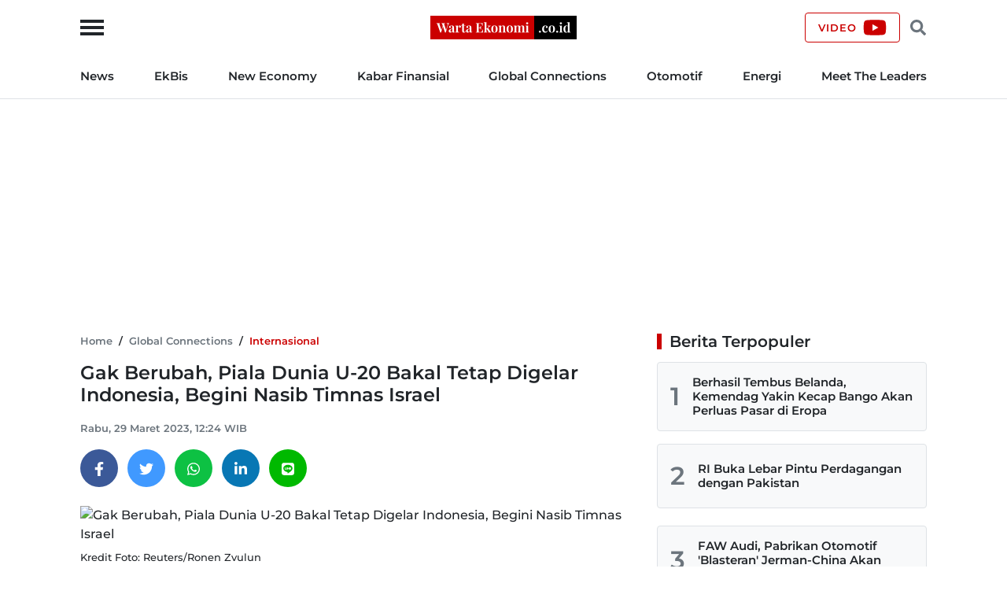

--- FILE ---
content_type: text/html; charset=UTF-8
request_url: https://wartaekonomi.co.id/read489760/gak-berubah-piala-dunia-u-20-bakal-tetap-digelar-indonesia-begini-nasib-timnas-israel
body_size: 17136
content:
<!doctype html>
<html lang="id">

<head>
    <title>Gak Berubah, Piala Dunia U-20 Bakal Tetap Digelar Indonesia, Begini Nasib Timnas Israel</title>

    <link rel="dns-prefetch" href="https://securepubads.g.doubleclick.net">
    <link rel="dns-prefetch" href="https://ads.pubmatic.com">
    <link rel="dns-prefetch" href="https://www.googletagmanager.com">
    <link rel="dns-prefetch" href="https://connect.facebook.net">
    <link rel="dns-prefetch" href="https://www.facebook.com">
    <link rel="dns-prefetch" href="https://pagead2.googlesyndication.com">
    <link rel="dns-prefetch" href="https://googleads.g.doubleclick.net">
    <link rel="dns-prefetch" href="https://static.doubleclick.net">
    <link rel="dns-prefetch" href="https://jnn-pa.googleapis.com">
    <link rel="dns-prefetch" href="https://www.google.com">
    <link rel="dns-prefetch" href="https://fonts.gstatic.com">
    <link rel="dns-prefetch" href="https://anymind360.com">
    <link rel="dns-prefetch" href="https://foto.wartaekonomi.co.id">
    <link rel="preload" href="https://wartaekonomi.co.id/css/style.min.css?rand=Y9SUE1vx" as="style">
    <link rel="preload" href="https://wartaekonomi.co.id/js/script.min.js?rand=Y9SUE1vx" as="script">
    <link rel="preload" href="https://fonts.gstatic.com/s/montserrat/v25/JTUSjIg1_i6t8kCHKm459Wlhyw.woff2" as="font" type="font/woff2" crossorigin>

    <!-- Required meta tags -->
    <meta charset="utf-8">
    <meta name="viewport" content="width=device-width, initial-scale=1">

    <meta name="google-site-verification" content="AvImw9gN1uaC9mqQ2NcDDNCzwDM_9rcVWwCbP5u0Pj8">
    <meta name="Trafficstars" content="80961">
    <meta name="alexaVerifyID" content="JM9ooB47tT05W66ysdPl56PHgGA">
    <meta name="description" content="Presiden Jokowi menegaskan Indonesia akan tetap menggelar Piala Dunia U20, dan tidak mengaitkan masalah kedatangan Timnas Israel.">
    <meta name="keywords" content="timnas israel, piala dunia">
    <meta name="robots" content="index, follow">
    <meta name="googlebot-news" content="index, follow">
    <meta name="googlebot" content="index, follow">
    <meta name="language" content="id">
    <meta name="geo.country" content="id">
    <meta name="geo.placename" content="Indonesia">

    <meta property="og:type" content="article">
    <meta property="og:site_name" content="Warta Ekonomi">
    <meta property="og:title" content="Gak Berubah, Piala Dunia U-20 Bakal Tetap Digelar Indonesia, Begini Nasib Timnas Israel">
    <meta property="og:image" content="https://foto.wartaekonomi.co.id/files/arsip_foto_2022_04_21/israel_195506_small.jpg">
    <meta property="og:image:type" content="image/jpeg">
    <meta property="og:image:width" content="500">
    <meta property="og:image:height" content="288">
    <meta property="og:description" content="Presiden Jokowi menegaskan Indonesia akan tetap menggelar Piala Dunia U20, dan tidak mengaitkan masalah kedatangan Timnas Israel.">
    <meta property="og:url" content="https://wartaekonomi.co.id/read489760/gak-berubah-piala-dunia-u-20-bakal-tetap-digelar-indonesia-begini-nasib-timnas-israel">

    <meta name="twitter:card" content="summary_large_image">
    <meta name="twitter:title" content="Gak Berubah, Piala Dunia U-20 Bakal Tetap Digelar Indonesia, Begini Nasib Timnas Israel">
    <meta name="twitter:description" content="Presiden Jokowi menegaskan Indonesia akan tetap menggelar Piala Dunia U20, dan tidak mengaitkan masalah kedatangan Timnas Israel.">
    <meta name="twitter:image" content="https://foto.wartaekonomi.co.id/files/arsip_foto_2022_04_21/israel_195506_big.jpg">
    <meta name="twitter:image:src" content="https://foto.wartaekonomi.co.id/files/arsip_foto_2022_04_21/israel_195506_big.jpg">

    <meta property="fb:app_id" content="310001522801612">

    <link rel="amphtml" href="https://wartaekonomi.co.id/amp/read489760/gak-berubah-piala-dunia-u-20-bakal-tetap-digelar-indonesia-begini-nasib-timnas-israel">
    <link rel="canonical" href="https://wartaekonomi.co.id/read489760/gak-berubah-piala-dunia-u-20-bakal-tetap-digelar-indonesia-begini-nasib-timnas-israel">

    <link rel="shortcut icon" href="https://wartaekonomi.co.id/img/favicon.ico" type="image/x-icon">
    <link rel="icon" href="https://wartaekonomi.co.id/img/favicon.ico" type="image/x-icon">

    <link rel="stylesheet" href="https://wartaekonomi.co.id/css/style.min.css?rand=Y9SUE1vx">

    <script type="application/ld+json">
    {
        "@context": "https://schema.org",
        "@type": "BreadcrumbList",
        "itemListElement": [{
                "@type": "ListItem",
                "position": 1,
                "item": {
                    "@id": "https://wartaekonomi.co.id/",
                    "name": "Home"
                }
            },
            {
                "@type": "ListItem",
                "position": 2,
                "item": {
                    "@id": "https://wartaekonomi.co.id/category-274/internasional",
                    "name": "Internasional"
                }
            },
            {
                "@type": "ListItem",
                "position": 3,
                "item": {
                    "@id": "https://wartaekonomi.co.id/read489760/gak-berubah-piala-dunia-u-20-bakal-tetap-digelar-indonesia-begini-nasib-timnas-israel",
                    "name": "Gak Berubah, Piala Dunia U-20 Bakal Tetap Digelar Indonesia, Begini Nasib Timnas Israel"
                }
            }
        ]
    }
</script>

<script type="application/ld+json">
    {
        "@context": "https://schema.org",
        "@type": "WebPage",
        "headline": "Gak Berubah, Piala Dunia U-20 Bakal Tetap Digelar Indonesia, Begini Nasib Timnas Israel",
        "url": "https://wartaekonomi.co.id/read489760/gak-berubah-piala-dunia-u-20-bakal-tetap-digelar-indonesia-begini-nasib-timnas-israel",
        "datePublished": "2023-03-29T12:24:00+07:00",
        "image": "https://foto.wartaekonomi.co.id/files/arsip_foto_2022_04_21/israel_195506_big.jpg",
        "thumbnailUrl": "https://foto.wartaekonomi.co.id/files/arsip_foto_2022_04_21/israel_195506_small.jpg"
    }
</script>

<script type="application/ld+json">
    {
        "@context": "http://schema.org",
        "@type": "NewsArticle",
        "mainEntityOfPage": {
            "@type": "WebPage",
            "@id": "https://wartaekonomi.co.id/read489760/gak-berubah-piala-dunia-u-20-bakal-tetap-digelar-indonesia-begini-nasib-timnas-israel"
        },
        "headline": "Gak Berubah, Piala Dunia U-20 Bakal Tetap Digelar Indonesia, Begini Nasib Timnas Israel",
        "image": {
            "@type": "ImageObject",
            "url": "https://foto.wartaekonomi.co.id/files/arsip_foto_2022_04_21/israel_195506_big.jpg"
        },
        "datePublished": "2023-03-29T12:24:00+07:00",
        "dateModified": "2023-03-29T12:24:00+07:00",
        "description": "Presiden Jokowi menegaskan Indonesia akan tetap menggelar Piala Dunia U20, dan tidak mengaitkan masalah kedatangan Timnas Israel.",
        "author": {
             "@type": "Person",
            "name": "Redaksi"
        },
        "publisher": {
            "@type": "Organization",
            "name": "Warta Ekonomi",
            "logo": {
                "@type": "ImageObject",
                "url": "https://wartaekonomi.co.id/img/logo.png?rand=Y9SUE1vx"
            }
        }
    }
</script>


<!-- Global site tag (gtag.js) - Google Analytics -->
<script async src="https://www.googletagmanager.com/gtag/js?id=G-XRQ836EWGG" type="02bc0d544f59e9a9868353c1-text/javascript"></script>

    <!-- Adsense -->
    <script async src="https://pagead2.googlesyndication.com/pagead/js/adsbygoogle.js?client=ca-pub-6575109187818638" crossorigin="anonymous" type="02bc0d544f59e9a9868353c1-text/javascript"></script>

<!-- GAM -->
<script async src="https://securepubads.g.doubleclick.net/tag/js/gpt.js" type="02bc0d544f59e9a9868353c1-text/javascript"></script>

<script type="02bc0d544f59e9a9868353c1-text/javascript">
    // Google Analytics
    window.dataLayer = window.dataLayer || [];

    function gtag() {
        dataLayer.push(arguments);
    }
    gtag('js', new Date());
    gtag('config', 'G-XRQ836EWGG');

    gtag('event', 'page_view', {
         "editor": "Muhammad Syahrianto",
        "category": "Global Connections",
        "sub_category": "Internasional"
    });

    // GAM
    window.googletag = window.googletag || {
        cmd: []
    };

    googletag.cmd.push(function() {
        googletag.defineSlot('/21863669784/Mob_In_Article_BP_2', [300, 250], 'div-gpt-ad-1647729625996-0').addService(googletag.pubads());
        googletag.defineSlot('/21863669784/Mob_In_Article_BP_3', [300, 250], 'div-gpt-ad-1647729684060-0').addService(googletag.pubads());

                    googletag.defineSlot('/21863669784/we-desktop-article-billboard', [
                [780, 250],
                [970, 250]
            ], 'div-gpt-ad-1652842426363-0').addService(googletag.pubads());
            googletag.defineSlot('/21863669784/we-desktop-article-skin-ad-left', [120, 600], 'div-gpt-ad-1652845968430-0').addService(googletag.pubads());
            googletag.defineSlot('/21863669784/we-desktop-article-skin-ad-right', [120, 600], 'div-gpt-ad-1652848892596-0').addService(googletag.pubads());
        
        googletag.pubads().setTargeting('we-kanal', ['5']);
        googletag.pubads().setTargeting('we-sub-kanal', ['274']);
        googletag.pubads().enableSingleRequest();
        googletag.pubads().collapseEmptyDivs();
        googletag.enableServices();
    });

    // IZooto
    window._izq = window._izq || [];
    window._izq.push(["init"]);
    try {
        window.izConfig = JSON.parse('{"client":36181,"sourceOrigin":"https:\/\/wartaekonomi.co.id","domainRoot":"","webPushId":"","webServiceUrl":"","isSdkHttps":1,"customPixelLink":"","mobileAllowed":1,"serviceWorkerName":"\/service-worker.js","manifestName":"\/manifest.json","desktopAllowed":1,"setEnr":1,"izootoStatus":1,"debug":0,"siteUrl":"https:\/\/wartaekonomi.co.id","promptDelay":0,"repeatPromptDelay":0,"tagsEnabled":1,"welcomeNotification":{"status":0,"title":"","body":"","icon":"","url":"","showAfter":0,"clickTimeout":0},"locale":"en","vapidPublicKey":"BKnxZBKJUNqyordju8m3NexUIk0JkH1cNko7qtwe0qiHQvrcFoB16Zw4QRpawTPmCyukH0EAM-U0BhhHTe3NA5c","overlay":0,"mobPromptFlow":0,"mobOptInDesignType":0,"optInDesign":"","mobPromptDesign":{"message":"We\'d like to notify you about the latest updates","subMessage":"You can unsubscribe from notifications anytime","icon":"https:\/\/cdnimg.izooto.com\/default\/6.png","btn1Txt":"Later","btn2Txt":"Allow","position":"","bgColor":"#f9f9f9","titleForeColor":"#5a5a5a","messageForeColor":"#5a5a5a","btn1bgColor":"#f9f9f9","btn1ForeColor":"#808080","btn2bgColor":"#0e53a1","btn2ForeColor":"#fff"},"promptFlow":0,"optInDesignType":0,"promptDesign":{"message":"We\'d like to notify you about the latest updates","subMessage":"You can unsubscribe from notifications anytime","icon":"https:\/\/cdnimg.izooto.com\/default\/6.png","btn1Txt":"Later","btn2Txt":"Allow","position":"","bgColor":"#f9f9f9","titleForeColor":"#5a5a5a","messageForeColor":"#5a5a5a","btn1bgColor":"#f9f9f9","btn1ForeColor":"#808080","btn2bgColor":"#0e53a1","btn2ForeColor":"#fff"},"branding":1,"overlayMessage":"Click on \'Allow\' to subscribe to the latest updates."}');
        var container = document.body ? document.body : document.head;

        if ("" !== izConfig.customPixelLink) {
            var _izAlt = document.createElement("script");
            _izAlt.id = "izootoAlt",
                _izAlt.src = izConfig.customPixelLink,
                container.appendChild(_izAlt);
        } else {
            var _iz = document.createElement("script");
            _iz.id = "izootoSdk",
                _iz.src = "https://cdn.izooto.com/scripts/sdk/izooto.js",
                container.appendChild(_iz);
        }
    } catch (err) {}
</script></head>

<body>

    <!-- Facebook Javascript SDK -->
    <div id="fb-root"></div>
    <script async defer crossorigin="anonymous" src="https://connect.facebook.net/id_ID/sdk.js#xfbml=1&version=v11.0&appId=310001522801612&autoLogAppEvents=1" type="02bc0d544f59e9a9868353c1-text/javascript"></script>

    <!-- Header Start -->
<header class="border-bottom w-100">
    <div class="headerLogo">
        <div class="container h-100">
            <div class="row align-items-center h-100">
                <div class="col-12 position-relative text-center">
                    <button class="sideMenuToggle">
                        <span></span>
                        <span></span>
                        <span></span>
                    </button>
                    <!-- //.sideMenuToggle -->

                    <a href="https://wartaekonomi.co.id/" title="Warta Ekonomi">
                        <img width="186" height="30" src="https://wartaekonomi.co.id/img/logo.png?rand=Y9SUE1vx" alt="Logo Warta Ekonomi">
                    </a>

                    <div class="headerCTA d-flex end-0 position-absolute">
                        <a href="https://youtube.com/@WartaEkonomiID?si=QFAql2Uy2HOzPcLT" rel="nofollow" title="Channel YouTube Warta Ekonomi" class="align-items-center border-primary btn d-none d-lg-flex fs-9 fw-bold lh-1 ls-1 px-3 text-uppercase" target="_blank">
                            <span class="pe-2">Video</span>
                            <svg xmlns="http://www.w3.org/2000/svg" viewBox="0 0 576 512"><!-- Font Awesome Free 5.15.4 by @fontawesome - https://fontawesome.com License - https://fontawesome.com/license/free (Icons: CC BY 4.0, Fonts: SIL OFL 1.1, Code: MIT License) --><path d="M549.655 124.083c-6.281-23.65-24.787-42.276-48.284-48.597C458.781 64 288 64 288 64S117.22 64 74.629 75.486c-23.497 6.322-42.003 24.947-48.284 48.597-11.412 42.867-11.412 132.305-11.412 132.305s0 89.438 11.412 132.305c6.281 23.65 24.787 41.5 48.284 47.821C117.22 448 288 448 288 448s170.78 0 213.371-11.486c23.497-6.321 42.003-24.171 48.284-47.821 11.412-42.867 11.412-132.305 11.412-132.305s0-89.438-11.412-132.305zm-317.51 213.508V175.185l142.739 81.205-142.739 81.201z"/></svg>                        </a>

                        <button class="headerSearchToggle border-0 btn lh-1 me-1 ms-1"><svg xmlns="http://www.w3.org/2000/svg" viewBox="0 0 512 512"><!-- Font Awesome Free 5.15.4 by @fontawesome - https://fontawesome.com License - https://fontawesome.com/license/free (Icons: CC BY 4.0, Fonts: SIL OFL 1.1, Code: MIT License) --><path d="M505 442.7L405.3 343c-4.5-4.5-10.6-7-17-7H372c27.6-35.3 44-79.7 44-128C416 93.1 322.9 0 208 0S0 93.1 0 208s93.1 208 208 208c48.3 0 92.7-16.4 128-44v16.3c0 6.4 2.5 12.5 7 17l99.7 99.7c9.4 9.4 24.6 9.4 33.9 0l28.3-28.3c9.4-9.4 9.4-24.6.1-34zM208 336c-70.7 0-128-57.2-128-128 0-70.7 57.2-128 128-128 70.7 0 128 57.2 128 128 0 70.7-57.2 128-128 128z"/></svg></button>
                    </div>
                    <!-- //.headerCTA -->
                </div>
                <!-- //.col-12 -->
            </div>
            <!-- //.row -->
        </div>
        <!-- //.container -->
    </div>
    <!-- //.headerLogo -->

    <div class="headerNav d-none d-lg-block">
        <div class="container">
            <div class="row">
                <div class="col-12">
                    <nav>
    <ul class="d-flex fs-7 fw-bold list-inline justify-content-between m-0 py-3">
        
            <li class="list-inline-item pr-2 pe-xl-3 ?>"><a href="https://wartaekonomi.co.id/category-parent-1/kabar-indonesia" title="News">News</a></li>

        
            <li class="list-inline-item px-2 px-xl-3 ?>"><a href="https://wartaekonomi.co.id/category-parent-2/kabar-ekbis" title="EkBis">EkBis</a></li>

        
            <li class="list-inline-item px-2 px-xl-3 ?>"><a href="https://wartaekonomi.co.id/category-parent-3/new-economy" title="New Economy">New Economy</a></li>

        
            <li class="list-inline-item px-2 px-xl-3 ?>"><a href="https://wartaekonomi.co.id/category-parent-4/kabar-finansial" title="Kabar Finansial">Kabar Finansial</a></li>

        
            <li class="list-inline-item px-2 px-xl-3 ?>"><a href="https://wartaekonomi.co.id/category-parent-5/global-connections" title="Global Connections">Global Connections</a></li>

        
        <li class="list-inline-item px-2 px-xl-3"><a href="https://wartaekonomi.co.id/category-282/otomotif" title="Otomotif">Otomotif</a></li>
        <li class="list-inline-item px-2 px-xl-3"><a href="https://wartaekonomi.co.id/category-290/energi" title="Energi">Energi</a></li>
        <li class="list-inline-item ps-2 ps-xl-3"><a href="https://wartaekonomi.co.id/category-303/ceo-interview" title="Meet The Leaders">Meet The Leaders</a></li>
    </ul>
</nav>                </div>
                <!-- //.col-12 -->
            </div>
            <!-- //.row -->
        </div>
        <!-- //.container -->
    </div>
    <!-- //.headerNav -->

    <div class="headerSearch d-none h-100 position-absolute start-0 top-0 w-100">
        <div class="container h-100">
            <div class="row align-items-center h-100">
                <div class="col-12">
                    <div class="d-flex align-items-center">
                        <form method="POST" action="https://wartaekonomi.co.id/search" class="w-100">
                            <input type="text" name="q" placeholder="Cari berita" autocomplete="off" class="bg-light border px-3 py-2 rounded w-100">
                        </form>
                        <button class="headerSearchToggleClose bg-primary border-primary btn fs-9 fw-bold lh-1 ls-1 ms-2 px-3 text-uppercase text-white">Tutup</button>
                    </div>
                    <!-- //.d-flex -->
                </div>
                <!-- //.col-12 -->
            </div>
            <!-- //.row -->
        </div>
        <!-- //.container -->
    </div>
    <!-- //.headerSearch -->
</header>
<!-- //Header End -->

<!-- sideMenu Start -->
<div class="sideMenuMask"></div>

<div class="sideMenu">
    <div class="sideMenuSection sideMenuToggleCloseWrapper">
        <span class="sideMenuTitle fw-bold lh-1 ps-3 text-uppercase">Menu</span>

        <div class="sideMenuToggleClose" role="button" aria-label="Close Menu" tabindex="0">
            <span></span>
            <span></span>
        </div>
        <!-- //.sideMenuToggleClose -->
    </div>
    <!-- //.sideMenuSection -->

    <div class="sideMenuSection pb-0">
        <form method="POST" action="https://wartaekonomi.co.id/search" class="w-100">
            <input type="text" name="q" placeholder="Cari berita" autocomplete="off" class="bg-light border px-3 py-2 rounded w-100">
        </form>
    </div>
    <!-- //.sideMenuSection -->

    <div id="sideMenuAccordion" class="sideMenuSection sideMenuAccordion border-bottom">
                    <section class="accordionItem">
                <h6 class="accordionItemTitle fs-7 fw-bold">
                    News<svg xmlns="http://www.w3.org/2000/svg" viewBox="0 0 448 512"><!-- Font Awesome Free 5.15.4 by @fontawesome - https://fontawesome.com License - https://fontawesome.com/license/free (Icons: CC BY 4.0, Fonts: SIL OFL 1.1, Code: MIT License) --><path d="M207.029 381.476L12.686 187.132c-9.373-9.373-9.373-24.569 0-33.941l22.667-22.667c9.357-9.357 24.522-9.375 33.901-.04L224 284.505l154.745-154.021c9.379-9.335 24.544-9.317 33.901.04l22.667 22.667c9.373 9.373 9.373 24.569 0 33.941L240.971 381.476c-9.373 9.372-24.569 9.372-33.942 0z"/></svg>                </h6>
                <div class="accordionPanel">
                    <ul class="list-inline fs-8 fw-bold">
                                                    <li class="ps-3 py-2">
                                <a href="https://wartaekonomi.co.id/category-53/nasional" title="Nasional" class="text-dark">Nasional</a>                            </li>
                                                    <li class="ps-3 py-2">
                                <a href="https://wartaekonomi.co.id/category-55/megapolitan" title="Megapolitan" class="text-dark">Megapolitan</a>                            </li>
                                                    <li class="ps-3 py-2">
                                <a href="https://wartaekonomi.co.id/category-269/daerah" title="Daerah" class="text-dark">Daerah</a>                            </li>
                                                    <li class="ps-3 py-2">
                                <a href="https://wartaekonomi.co.id/category-280/politik" title="Politik" class="text-dark">Politik</a>                            </li>
                                                    <li class="ps-3 py-2">
                                <a href="https://wartaekonomi.co.id/category-291/hukum" title="Hukum" class="text-dark">Hukum</a>                            </li>
                                            </ul>
                </div>
                <!-- //.accordionPanel -->
            </section>
                    <section class="accordionItem">
                <h6 class="accordionItemTitle fs-7 fw-bold">
                    EkBis<svg xmlns="http://www.w3.org/2000/svg" viewBox="0 0 448 512"><!-- Font Awesome Free 5.15.4 by @fontawesome - https://fontawesome.com License - https://fontawesome.com/license/free (Icons: CC BY 4.0, Fonts: SIL OFL 1.1, Code: MIT License) --><path d="M207.029 381.476L12.686 187.132c-9.373-9.373-9.373-24.569 0-33.941l22.667-22.667c9.357-9.357 24.522-9.375 33.901-.04L224 284.505l154.745-154.021c9.379-9.335 24.544-9.317 33.901.04l22.667 22.667c9.373 9.373 9.373 24.569 0 33.941L240.971 381.476c-9.373 9.372-24.569 9.372-33.942 0z"/></svg>                </h6>
                <div class="accordionPanel">
                    <ul class="list-inline fs-8 fw-bold">
                                                    <li class="ps-3 py-2">
                                <a href="https://wartaekonomi.co.id/category-54/makro" title="Makro" class="text-dark">Makro</a>                            </li>
                                                    <li class="ps-3 py-2">
                                <a href="https://wartaekonomi.co.id/category-261/infrastruktur" title="Infrastruktur" class="text-dark">Infrastruktur</a>                            </li>
                                                    <li class="ps-3 py-2">
                                <a href="https://wartaekonomi.co.id/category-267/properti" title="Properti" class="text-dark">Properti</a>                            </li>
                                                    <li class="ps-3 py-2">
                                <a href="https://wartaekonomi.co.id/category-268/agribisnis" title="Agribisnis" class="text-dark">Agribisnis</a>                            </li>
                                                    <li class="ps-3 py-2">
                                <a href="https://wartaekonomi.co.id/category-270/pajak" title="Pajak" class="text-dark">Pajak</a>                            </li>
                                                    <li class="ps-3 py-2">
                                <a href="https://wartaekonomi.co.id/category-277/perikanan" title="Perikanan" class="text-dark">Perikanan</a>                            </li>
                                                    <li class="ps-3 py-2">
                                <a href="https://wartaekonomi.co.id/category-289/transportasi" title="Transportasi" class="text-dark">Transportasi</a>                            </li>
                                                    <li class="ps-3 py-2">
                                <a href="https://wartaekonomi.co.id/category-297/riil" title="Riil" class="text-dark">Riil</a>                            </li>
                                                    <li class="ps-3 py-2">
                                <a href="https://wartaekonomi.co.id/category-298/industri" title="Industri" class="text-dark">Industri</a>                            </li>
                                                    <li class="ps-3 py-2">
                                <a href="https://wartaekonomi.co.id/category-300/bisnis" title="Bisnis" class="text-dark">Bisnis</a>                            </li>
                                                    <li class="ps-3 py-2">
                                <a href="https://wartaekonomi.co.id/category-302/jasa" title="Jasa" class="text-dark">Jasa</a>                            </li>
                                            </ul>
                </div>
                <!-- //.accordionPanel -->
            </section>
                    <section class="accordionItem">
                <h6 class="accordionItemTitle fs-7 fw-bold">
                    New Economy<svg xmlns="http://www.w3.org/2000/svg" viewBox="0 0 448 512"><!-- Font Awesome Free 5.15.4 by @fontawesome - https://fontawesome.com License - https://fontawesome.com/license/free (Icons: CC BY 4.0, Fonts: SIL OFL 1.1, Code: MIT License) --><path d="M207.029 381.476L12.686 187.132c-9.373-9.373-9.373-24.569 0-33.941l22.667-22.667c9.357-9.357 24.522-9.375 33.901-.04L224 284.505l154.745-154.021c9.379-9.335 24.544-9.317 33.901.04l22.667 22.667c9.373 9.373 9.373 24.569 0 33.941L240.971 381.476c-9.373 9.372-24.569 9.372-33.942 0z"/></svg>                </h6>
                <div class="accordionPanel">
                    <ul class="list-inline fs-8 fw-bold">
                                                    <li class="ps-3 py-2">
                                <a href="https://wartaekonomi.co.id/category-263/green-economy" title="Green Economy" class="text-dark">Green Economy</a>                            </li>
                                                    <li class="ps-3 py-2">
                                <a href="https://wartaekonomi.co.id/category-264/digital-economy" title="Digital Economy" class="text-dark">Digital Economy</a>                            </li>
                                                    <li class="ps-3 py-2">
                                <a href="https://wartaekonomi.co.id/category-272/entrepreneur" title="Entrepreneur" class="text-dark">Entrepreneur</a>                            </li>
                                                    <li class="ps-3 py-2">
                                <a href="https://wartaekonomi.co.id/category-276/csr" title="CSR" class="text-dark">CSR</a>                            </li>
                                            </ul>
                </div>
                <!-- //.accordionPanel -->
            </section>
                    <section class="accordionItem">
                <h6 class="accordionItemTitle fs-7 fw-bold">
                    Kabar Finansial<svg xmlns="http://www.w3.org/2000/svg" viewBox="0 0 448 512"><!-- Font Awesome Free 5.15.4 by @fontawesome - https://fontawesome.com License - https://fontawesome.com/license/free (Icons: CC BY 4.0, Fonts: SIL OFL 1.1, Code: MIT License) --><path d="M207.029 381.476L12.686 187.132c-9.373-9.373-9.373-24.569 0-33.941l22.667-22.667c9.357-9.357 24.522-9.375 33.901-.04L224 284.505l154.745-154.021c9.379-9.335 24.544-9.317 33.901.04l22.667 22.667c9.373 9.373 9.373 24.569 0 33.941L240.971 381.476c-9.373 9.372-24.569 9.372-33.942 0z"/></svg>                </h6>
                <div class="accordionPanel">
                    <ul class="list-inline fs-8 fw-bold">
                                                    <li class="ps-3 py-2">
                                <a href="https://wartaekonomi.co.id/category-259/finansial" title="Finansial" class="text-dark">Finansial</a>                            </li>
                                                    <li class="ps-3 py-2">
                                <a href="https://wartaekonomi.co.id/category-283/bursa" title="Bursa" class="text-dark">Bursa</a>                            </li>
                                                    <li class="ps-3 py-2">
                                <a href="https://wartaekonomi.co.id/category-284/perbankan" title="Perbankan" class="text-dark">Perbankan</a>                            </li>
                                                    <li class="ps-3 py-2">
                                <a href="https://wartaekonomi.co.id/category-285/asuransi" title="Asuransi" class="text-dark">Asuransi</a>                            </li>
                                                    <li class="ps-3 py-2">
                                <a href="https://wartaekonomi.co.id/category-286/multifinance" title="Multifinance" class="text-dark">Multifinance</a>                            </li>
                                                    <li class="ps-3 py-2">
                                <a href="https://wartaekonomi.co.id/category-294/dana-pensiun" title="Dana Pensiun" class="text-dark">Dana Pensiun</a>                            </li>
                                                    <li class="ps-3 py-2">
                                <a href="https://wartaekonomi.co.id/category-299/perencanaan-keuangan" title="Perencanaan Keuangan" class="text-dark">Perencanaan Keuangan</a>                            </li>
                                            </ul>
                </div>
                <!-- //.accordionPanel -->
            </section>
                    <section class="accordionItem">
                <h6 class="accordionItemTitle fs-7 fw-bold">
                    Global Connections<svg xmlns="http://www.w3.org/2000/svg" viewBox="0 0 448 512"><!-- Font Awesome Free 5.15.4 by @fontawesome - https://fontawesome.com License - https://fontawesome.com/license/free (Icons: CC BY 4.0, Fonts: SIL OFL 1.1, Code: MIT License) --><path d="M207.029 381.476L12.686 187.132c-9.373-9.373-9.373-24.569 0-33.941l22.667-22.667c9.357-9.357 24.522-9.375 33.901-.04L224 284.505l154.745-154.021c9.379-9.335 24.544-9.317 33.901.04l22.667 22.667c9.373 9.373 9.373 24.569 0 33.941L240.971 381.476c-9.373 9.372-24.569 9.372-33.942 0z"/></svg>                </h6>
                <div class="accordionPanel">
                    <ul class="list-inline fs-8 fw-bold">
                                                    <li class="ps-3 py-2">
                                <a href="https://wartaekonomi.co.id/category-274/internasional" title="Internasional" class="text-dark">Internasional</a>                            </li>
                                                    <li class="ps-3 py-2">
                                <a href="https://wartaekonomi.co.id/category-278/english-edition" title="English Edition" class="text-dark">English Edition</a>                            </li>
                                                    <li class="ps-3 py-2">
                                <a href="https://wartaekonomi.co.id/category-295/asia-pasifik" title="Asia Pasifik" class="text-dark">Asia Pasifik</a>                            </li>
                                                    <li class="ps-3 py-2">
                                <a href="https://wartaekonomi.co.id/category-296/asean" title="ASEAN" class="text-dark">ASEAN</a>                            </li>
                                            </ul>
                </div>
                <!-- //.accordionPanel -->
            </section>
        
        <section class="accordionItem">
            <h6 class="accordionItemTitle fs-7 fw-bold"><a href="https://wartaekonomi.co.id/category-282/otomotif" title="Otomotif" class="text-dark">Otomotif</a></h6>
        </section>

        <section class="accordionItem">
            <h6 class="accordionItemTitle fs-7 fw-bold"><a href="https://wartaekonomi.co.id/category-290/energi" title="Energi" class="text-dark">Energi</a></h6>
        </section>

        <section class="accordionItem">
            <h6 class="accordionItemTitle fs-7 fw-bold"><a href="https://wartaekonomi.co.id/category-303/ceo-interview" title="Meet The Leaders" class="text-dark">Meet The Leaders</a></h6>
        </section>

        <section class="accordionItem">
            <h6 class="accordionItemTitle fs-7 fw-bold"><a href="https://wartaekonomi.co.id/indeks" title="Indeks" class="text-dark">Indeks</a></h6>
        </section>

        <section class="accordionItem">
            <h6 class="accordionItemTitle fs-7 fw-bold"><a href="https://youtube.com/@WartaEkonomiID?si=QFAql2Uy2HOzPcLT" title="Channel YouTube Warta Ekonomi" class="text-dark" target="_blank">Video</a></h6>
        </section>

        <section class="accordionItem">
            <h6 class="accordionItemTitle fs-7 fw-bold m-0"><a href="https://wartaekonomi.co.id/page/1-about-warta-ekonomi" title="About Us" class="text-dark">About Us</a></h6>
        </section>
    </div>
    <!-- //.sideMenuSection -->

    <div class="sideMenuSection sideMenuSocialMedia">
        <h6 class="fs-7 fw-bold mb-3">Social Media</h6>
        <ul class="socialMediaIcon list-inline m-0">
    <li class="list-inline-item me-3">
        <a rel="nofollow" title="Facebook" href="https://www.facebook.com/warta.ekonomi" target="_blank">
            <svg xmlns="http://www.w3.org/2000/svg" viewBox="0 0 320 512"><!-- Font Awesome Free 5.15.4 by @fontawesome - https://fontawesome.com License - https://fontawesome.com/license/free (Icons: CC BY 4.0, Fonts: SIL OFL 1.1, Code: MIT License) --><path d="M279.14 288l14.22-92.66h-88.91v-60.13c0-25.35 12.42-50.06 52.24-50.06h40.42V6.26S260.43 0 225.36 0c-73.22 0-121.08 44.38-121.08 124.72v70.62H22.89V288h81.39v224h100.17V288z" /></svg>        </a>
    </li>

    <li class="list-inline-item me-3">
        <a rel="nofollow" title="Twitter" href="https://www.twitter.com/WartaEkonomi" target="_blank">
            <svg xmlns="http://www.w3.org/2000/svg" viewBox="0 0 512 512"><!-- Font Awesome Free 5.15.4 by @fontawesome - https://fontawesome.com License - https://fontawesome.com/license/free (Icons: CC BY 4.0, Fonts: SIL OFL 1.1, Code: MIT License) --><path d="M459.37 151.716c.325 4.548.325 9.097.325 13.645 0 138.72-105.583 298.558-298.558 298.558-59.452 0-114.68-17.219-161.137-47.106 8.447.974 16.568 1.299 25.34 1.299 49.055 0 94.213-16.568 130.274-44.832-46.132-.975-84.792-31.188-98.112-72.772 6.498.974 12.995 1.624 19.818 1.624 9.421 0 18.843-1.3 27.614-3.573-48.081-9.747-84.143-51.98-84.143-102.985v-1.299c13.969 7.797 30.214 12.67 47.431 13.319-28.264-18.843-46.781-51.005-46.781-87.391 0-19.492 5.197-37.36 14.294-52.954 51.655 63.675 129.3 105.258 216.365 109.807-1.624-7.797-2.599-15.918-2.599-24.04 0-57.828 46.782-104.934 104.934-104.934 30.213 0 57.502 12.67 76.67 33.137 23.715-4.548 46.456-13.32 66.599-25.34-7.798 24.366-24.366 44.833-46.132 57.827 21.117-2.273 41.584-8.122 60.426-16.243-14.292 20.791-32.161 39.308-52.628 54.253z"/></svg>        </a>
    </li>

    <li class="list-inline-item me-3">
        <a rel="nofollow" title="TikTok" href="https://www.tiktok.com/@warta_ekonomi" target="_blank">
            <svg xmlns="http://www.w3.org/2000/svg" viewBox="0 0 448 512"><!-- Font Awesome Free 5.15.4 by @fontawesome - https://fontawesome.com License - https://fontawesome.com/license/free (Icons: CC BY 4.0, Fonts: SIL OFL 1.1, Code: MIT License) --><path d="M448,209.91a210.06,210.06,0,0,1-122.77-39.25V349.38A162.55,162.55,0,1,1,185,188.31V278.2a74.62,74.62,0,1,0,52.23,71.18V0l88,0a121.18,121.18,0,0,0,1.86,22.17h0A122.18,122.18,0,0,0,381,102.39a121.43,121.43,0,0,0,67,20.14Z"/></svg>        </a>
    </li>

    <li class="list-inline-item me-3">
        <a rel="nofollow" title="YouTube" href="https://youtube.com/@WartaEkonomiID?si=QFAql2Uy2HOzPcLT" target="_blank">
            <svg xmlns="http://www.w3.org/2000/svg" viewBox="0 0 576 512"><!-- Font Awesome Free 5.15.4 by @fontawesome - https://fontawesome.com License - https://fontawesome.com/license/free (Icons: CC BY 4.0, Fonts: SIL OFL 1.1, Code: MIT License) --><path d="M549.655 124.083c-6.281-23.65-24.787-42.276-48.284-48.597C458.781 64 288 64 288 64S117.22 64 74.629 75.486c-23.497 6.322-42.003 24.947-48.284 48.597-11.412 42.867-11.412 132.305-11.412 132.305s0 89.438 11.412 132.305c6.281 23.65 24.787 41.5 48.284 47.821C117.22 448 288 448 288 448s170.78 0 213.371-11.486c23.497-6.321 42.003-24.171 48.284-47.821 11.412-42.867 11.412-132.305 11.412-132.305s0-89.438-11.412-132.305zm-317.51 213.508V175.185l142.739 81.205-142.739 81.201z"/></svg>        </a>
    </li>

    <li class="list-inline-item">
        <a rel="nofollow" title="Instagram" href="https://www.instagram.com/wartaekonomi/" target="_blank">
            <svg xmlns="http://www.w3.org/2000/svg" viewBox="0 0 448 512"><!-- Font Awesome Free 5.15.4 by @fontawesome - https://fontawesome.com License - https://fontawesome.com/license/free (Icons: CC BY 4.0, Fonts: SIL OFL 1.1, Code: MIT License) --><path d="M224.1 141c-63.6 0-114.9 51.3-114.9 114.9s51.3 114.9 114.9 114.9S339 319.5 339 255.9 287.7 141 224.1 141zm0 189.6c-41.1 0-74.7-33.5-74.7-74.7s33.5-74.7 74.7-74.7 74.7 33.5 74.7 74.7-33.6 74.7-74.7 74.7zm146.4-194.3c0 14.9-12 26.8-26.8 26.8-14.9 0-26.8-12-26.8-26.8s12-26.8 26.8-26.8 26.8 12 26.8 26.8zm76.1 27.2c-1.7-35.9-9.9-67.7-36.2-93.9-26.2-26.2-58-34.4-93.9-36.2-37-2.1-147.9-2.1-184.9 0-35.8 1.7-67.6 9.9-93.9 36.1s-34.4 58-36.2 93.9c-2.1 37-2.1 147.9 0 184.9 1.7 35.9 9.9 67.7 36.2 93.9s58 34.4 93.9 36.2c37 2.1 147.9 2.1 184.9 0 35.9-1.7 67.7-9.9 93.9-36.2 26.2-26.2 34.4-58 36.2-93.9 2.1-37 2.1-147.8 0-184.8zM398.8 388c-7.8 19.6-22.9 34.7-42.6 42.6-29.5 11.7-99.5 9-132.1 9s-102.7 2.6-132.1-9c-19.6-7.8-34.7-22.9-42.6-42.6-11.7-29.5-9-99.5-9-132.1s-2.6-102.7 9-132.1c7.8-19.6 22.9-34.7 42.6-42.6 29.5-11.7 99.5-9 132.1-9s102.7-2.6 132.1 9c19.6 7.8 34.7 22.9 42.6 42.6 11.7 29.5 9 99.5 9 132.1s2.7 102.7-9 132.1z"/></svg>        </a>
    </li>
</ul>    </div>
    <!-- //.sideMenuSection -->
</div>
<!-- //sideMenu End -->
    <div class="container my-4">
        <div class="row">
            <div class="col-12">
                <div class="mx-auto text-center">
    <!-- /21863669784/we-desktop-article-billboard -->
    <div id='div-gpt-ad-1652842426363-0' style='min-width: 780px; min-height: 250px;'>
        <script type="02bc0d544f59e9a9868353c1-text/javascript">
            googletag.cmd.push(function() {
                googletag.display('div-gpt-ad-1652842426363-0');
            });
        </script>
    </div>
</div>
<!-- //.mx-auto -->            </div>
            <!-- //.col-12 -->
        </div>
        <!-- //.row -->
    </div>
    <!-- //.container -->

    <div class="container">
        <div class="row">
            <div class="col-lg-8">
                
<main>
    <div class="articlePost mb-5">
        <div class="articlePostHeader mb-3">
            <ul class="fs-9 fw-bold list-inline" style="min-height: 20px;">
                <li class="list-inline-item me-1"><a href="https://wartaekonomi.co.id" title="Home" class="text-muted">Home</a></li>
                <li class="list-inline-item me-1">/</li>
                <li class="list-inline-item me-1"><a href="https://wartaekonomi.co.id/category-parent-5/global-connections" title="Global Connections" class="text-muted">Global Connections</a></li>
                <li class="list-inline-item me-1">/</li>
                <li class="list-inline-item me-1"><a href="https://wartaekonomi.co.id/category-274/internasional" title="Internasional">Internasional</a></li>
            </ul>

            
            <h1 class="fs-4 fw-bold mb-3">Gak Berubah, Piala Dunia U-20 Bakal Tetap Digelar Indonesia, Begini Nasib Timnas Israel</h1>

            
            <time class="d-inline-block fs-9 fw-bold mb-3 text-muted" style="min-height: 20px;">Rabu, 29 Maret 2023, 12:24 WIB</time>

            <div class="articlePostShare mb-4">
                <ul class="socialMediaIcon circleIcon list-inline">
    <li class="list-inline-item">
        <button type="button" title="Facebook" class="bg-facebook" onclick="if (!window.__cfRLUnblockHandlers) return false; window.open('https://www.facebook.com/sharer/sharer.php?u=https://wartaekonomi.co.id/read489760/gak-berubah-piala-dunia-u-20-bakal-tetap-digelar-indonesia-begini-nasib-timnas-israel', '_blank', 'width=600,height=600,scrollbars=yes,status=yes,resizable=yes,screenx=0,screeny=0');" data-cf-modified-02bc0d544f59e9a9868353c1-=""><svg xmlns="http://www.w3.org/2000/svg" viewBox="0 0 320 512"><!-- Font Awesome Free 5.15.4 by @fontawesome - https://fontawesome.com License - https://fontawesome.com/license/free (Icons: CC BY 4.0, Fonts: SIL OFL 1.1, Code: MIT License) --><path d="M279.14 288l14.22-92.66h-88.91v-60.13c0-25.35 12.42-50.06 52.24-50.06h40.42V6.26S260.43 0 225.36 0c-73.22 0-121.08 44.38-121.08 124.72v70.62H22.89V288h81.39v224h100.17V288z" /></svg></button>
    </li>

    <li class="list-inline-item">
        <button type="button" title="Twitter" class="bg-twitter" onclick="if (!window.__cfRLUnblockHandlers) return false; window.open('https://twitter.com/intent/tweet?original_referer=https://wartaekonomi.co.id/read489760/gak-berubah-piala-dunia-u-20-bakal-tetap-digelar-indonesia-begini-nasib-timnas-israel&text=Gak%20Berubah,%20Piala%20Dunia%20U-20%20Bakal%20Tetap%20Digelar%20Indonesia,%20Begini%20Nasib%20Timnas%20Israel&tw_p=tweetbutton&url=https://wartaekonomi.co.id/read489760/gak-berubah-piala-dunia-u-20-bakal-tetap-digelar-indonesia-begini-nasib-timnas-israel', '_blank', 'width=600,height=600,scrollbars=yes,status=yes,resizable=yes,screenx=0,screeny=0');" data-cf-modified-02bc0d544f59e9a9868353c1-=""><svg xmlns="http://www.w3.org/2000/svg" viewBox="0 0 512 512"><!-- Font Awesome Free 5.15.4 by @fontawesome - https://fontawesome.com License - https://fontawesome.com/license/free (Icons: CC BY 4.0, Fonts: SIL OFL 1.1, Code: MIT License) --><path d="M459.37 151.716c.325 4.548.325 9.097.325 13.645 0 138.72-105.583 298.558-298.558 298.558-59.452 0-114.68-17.219-161.137-47.106 8.447.974 16.568 1.299 25.34 1.299 49.055 0 94.213-16.568 130.274-44.832-46.132-.975-84.792-31.188-98.112-72.772 6.498.974 12.995 1.624 19.818 1.624 9.421 0 18.843-1.3 27.614-3.573-48.081-9.747-84.143-51.98-84.143-102.985v-1.299c13.969 7.797 30.214 12.67 47.431 13.319-28.264-18.843-46.781-51.005-46.781-87.391 0-19.492 5.197-37.36 14.294-52.954 51.655 63.675 129.3 105.258 216.365 109.807-1.624-7.797-2.599-15.918-2.599-24.04 0-57.828 46.782-104.934 104.934-104.934 30.213 0 57.502 12.67 76.67 33.137 23.715-4.548 46.456-13.32 66.599-25.34-7.798 24.366-24.366 44.833-46.132 57.827 21.117-2.273 41.584-8.122 60.426-16.243-14.292 20.791-32.161 39.308-52.628 54.253z"/></svg></button>
    </li>

    <li class="list-inline-item">
        <button type="button" title="WhatsApp" class="bg-whatsApp" onclick="if (!window.__cfRLUnblockHandlers) return false; window.open('https://api.whatsapp.com/send?text=https://wartaekonomi.co.id/read489760/gak-berubah-piala-dunia-u-20-bakal-tetap-digelar-indonesia-begini-nasib-timnas-israel', '_blank', 'width=600,height=600,scrollbars=yes,status=yes,resizable=yes,screenx=0,screeny=0');" data-cf-modified-02bc0d544f59e9a9868353c1-=""><svg xmlns="http://www.w3.org/2000/svg" viewBox="0 0 448 512"><!-- Font Awesome Free 5.15.4 by @fontawesome - https://fontawesome.com License - https://fontawesome.com/license/free (Icons: CC BY 4.0, Fonts: SIL OFL 1.1, Code: MIT License) --><path d="M380.9 97.1C339 55.1 283.2 32 223.9 32c-122.4 0-222 99.6-222 222 0 39.1 10.2 77.3 29.6 111L0 480l117.7-30.9c32.4 17.7 68.9 27 106.1 27h.1c122.3 0 224.1-99.6 224.1-222 0-59.3-25.2-115-67.1-157zm-157 341.6c-33.2 0-65.7-8.9-94-25.7l-6.7-4-69.8 18.3L72 359.2l-4.4-7c-18.5-29.4-28.2-63.3-28.2-98.2 0-101.7 82.8-184.5 184.6-184.5 49.3 0 95.6 19.2 130.4 54.1 34.8 34.9 56.2 81.2 56.1 130.5 0 101.8-84.9 184.6-186.6 184.6zm101.2-138.2c-5.5-2.8-32.8-16.2-37.9-18-5.1-1.9-8.8-2.8-12.5 2.8-3.7 5.6-14.3 18-17.6 21.8-3.2 3.7-6.5 4.2-12 1.4-32.6-16.3-54-29.1-75.5-66-5.7-9.8 5.7-9.1 16.3-30.3 1.8-3.7.9-6.9-.5-9.7-1.4-2.8-12.5-30.1-17.1-41.2-4.5-10.8-9.1-9.3-12.5-9.5-3.2-.2-6.9-.2-10.6-.2-3.7 0-9.7 1.4-14.8 6.9-5.1 5.6-19.4 19-19.4 46.3 0 27.3 19.9 53.7 22.6 57.4 2.8 3.7 39.1 59.7 94.8 83.8 35.2 15.2 49 16.5 66.6 13.9 10.7-1.6 32.8-13.4 37.4-26.4 4.6-13 4.6-24.1 3.2-26.4-1.3-2.5-5-3.9-10.5-6.6z"/></svg></button>
    </li>

    <li class="list-inline-item">
        <button type="button" title="LinkedIn" class="bg-linkedIn" onclick="if (!window.__cfRLUnblockHandlers) return false; window.open('http://www.linkedin.com/shareArticle?mini=true&url=https://wartaekonomi.co.id/read489760/gak-berubah-piala-dunia-u-20-bakal-tetap-digelar-indonesia-begini-nasib-timnas-israel&title=Gak%20Berubah,%20Piala%20Dunia%20U-20%20Bakal%20Tetap%20Digelar%20Indonesia,%20Begini%20Nasib%20Timnas%20Israel', '_blank', 'width=600,height=600,scrollbars=yes,status=yes,resizable=yes,screenx=0,screeny=0');" data-cf-modified-02bc0d544f59e9a9868353c1-=""><svg xmlns="http://www.w3.org/2000/svg" viewBox="0 0 448 512"><!-- Font Awesome Free 5.15.4 by @fontawesome - https://fontawesome.com License - https://fontawesome.com/license/free (Icons: CC BY 4.0, Fonts: SIL OFL 1.1, Code: MIT License) --><path d="M100.28 448H7.4V148.9h92.88zM53.79 108.1C24.09 108.1 0 83.5 0 53.8a53.79 53.79 0 0 1 107.58 0c0 29.7-24.1 54.3-53.79 54.3zM447.9 448h-92.68V302.4c0-34.7-.7-79.2-48.29-79.2-48.29 0-55.69 37.7-55.69 76.7V448h-92.78V148.9h89.08v40.8h1.3c12.4-23.5 42.69-48.3 87.88-48.3 94 0 111.28 61.9 111.28 142.3V448z"/></svg></button>
    </li>

    <li class="list-inline-item">
        <button type="button" title="Line" class="bg-line" onclick="if (!window.__cfRLUnblockHandlers) return false; window.open('https://social-plugins.line.me/lineit/share?url=https://wartaekonomi.co.id/read489760/gak-berubah-piala-dunia-u-20-bakal-tetap-digelar-indonesia-begini-nasib-timnas-israel&title=Gak%20Berubah,%20Piala%20Dunia%20U-20%20Bakal%20Tetap%20Digelar%20Indonesia,%20Begini%20Nasib%20Timnas%20Israel', '_blank', 'width=600,height=600,scrollbars=yes,status=yes,resizable=yes,screenx=0,screeny=0');" data-cf-modified-02bc0d544f59e9a9868353c1-=""><svg xmlns="http://www.w3.org/2000/svg" viewBox="0 0 448 512"><!-- Font Awesome Free 5.15.4 by @fontawesome - https://fontawesome.com License - https://fontawesome.com/license/free (Icons: CC BY 4.0, Fonts: SIL OFL 1.1, Code: MIT License) --><path d="M272.1 204.2v71.1c0 1.8-1.4 3.2-3.2 3.2h-11.4c-1.1 0-2.1-.6-2.6-1.3l-32.6-44v42.2c0 1.8-1.4 3.2-3.2 3.2h-11.4c-1.8 0-3.2-1.4-3.2-3.2v-71.1c0-1.8 1.4-3.2 3.2-3.2H219c1 0 2.1.5 2.6 1.4l32.6 44v-42.2c0-1.8 1.4-3.2 3.2-3.2h11.4c1.8-.1 3.3 1.4 3.3 3.1zm-82-3.2h-11.4c-1.8 0-3.2 1.4-3.2 3.2v71.1c0 1.8 1.4 3.2 3.2 3.2h11.4c1.8 0 3.2-1.4 3.2-3.2v-71.1c0-1.7-1.4-3.2-3.2-3.2zm-27.5 59.6h-31.1v-56.4c0-1.8-1.4-3.2-3.2-3.2h-11.4c-1.8 0-3.2 1.4-3.2 3.2v71.1c0 .9.3 1.6.9 2.2.6.5 1.3.9 2.2.9h45.7c1.8 0 3.2-1.4 3.2-3.2v-11.4c0-1.7-1.4-3.2-3.1-3.2zM332.1 201h-45.7c-1.7 0-3.2 1.4-3.2 3.2v71.1c0 1.7 1.4 3.2 3.2 3.2h45.7c1.8 0 3.2-1.4 3.2-3.2v-11.4c0-1.8-1.4-3.2-3.2-3.2H301v-12h31.1c1.8 0 3.2-1.4 3.2-3.2V234c0-1.8-1.4-3.2-3.2-3.2H301v-12h31.1c1.8 0 3.2-1.4 3.2-3.2v-11.4c-.1-1.7-1.5-3.2-3.2-3.2zM448 113.7V399c-.1 44.8-36.8 81.1-81.7 81H81c-44.8-.1-81.1-36.9-81-81.7V113c.1-44.8 36.9-81.1 81.7-81H367c44.8.1 81.1 36.8 81 81.7zm-61.6 122.6c0-73-73.2-132.4-163.1-132.4-89.9 0-163.1 59.4-163.1 132.4 0 65.4 58 120.2 136.4 130.6 19.1 4.1 16.9 11.1 12.6 36.8-.7 4.1-3.3 16.1 14.1 8.8 17.4-7.3 93.9-55.3 128.2-94.7 23.6-26 34.9-52.3 34.9-81.5z"/></svg></button>
    </li>
</ul>            </div>
            <!-- //.articlePostShare -->
        </div>
        <!-- //.articlePostHeader -->

                    <div class="articlePostImg mb-3">
                <picture>
                    <source type="image/webp" data-srcset="https://foto.wartaekonomi.co.id/files/arsip_foto_2022_04_21/israel_195506_big.webp" srcset="https://foto.wartaekonomi.co.id/files/arsip_foto_2022_04_21/israel_195506_big.webp">
                    <source type="image/jpeg" data-srcset="https://foto.wartaekonomi.co.id/files/arsip_foto_2022_04_21/israel_195506_big.jpg" srcset="https://foto.wartaekonomi.co.id/files/arsip_foto_2022_04_21/israel_195506_big.jpg">
                    <img width="720" height="415" data-src="https://foto.wartaekonomi.co.id/files/arsip_foto_2022_04_21/israel_195506_big.jpg" alt="Gak Berubah, Piala Dunia U-20 Bakal Tetap Digelar Indonesia, Begini Nasib Timnas Israel" class="img-fluid">
                    <span class="d-block fs-9 px-3 px-sm-0 py-2">Kredit Foto: Reuters/Ronen Zvulun</span>
                </picture>
            </div>
            <!-- //.articlePostImg -->
        
        <div class="articlePostContent clearfix lh-lg mb-4">
            <span class="float-start fw-bold me-1">Warta Ekonomi, Jakarta - </span>
<p>Presiden Joko Widodo (Jokowi) akhirnya bersikap tegas terhadap kontroversi keikutsertaan Timnas Israel pada final Piala Dunia U20 yang akan berlangsung di Indonesia.</p>
<div class="adInArticle mb-3 mx-auto text-center">
            <script async src="https://pagead2.googlesyndication.com/pagead/js/adsbygoogle.js?client=ca-pub-6575109187818638" crossorigin="anonymous" type="02bc0d544f59e9a9868353c1-text/javascript"></script>
        <!-- In_Article_1 -->
        <ins class="adsbygoogle" style="display:inline-block;width:300px;height:250px" data-ad-client="ca-pub-6575109187818638" data-ad-slot="4350839434"></ins>
        <script type="02bc0d544f59e9a9868353c1-text/javascript">
            (adsbygoogle = window.adsbygoogle || []).push({});
        </script>
    </div>
<!-- //.adInArticle -->
<p>Presiden Jokowi menegaskan Indonesia akan tetap menggelar Piala Dunia U20, dan tidak mengaitkan masalah kedatangan Timnas Israel, dengan posisi politik luar negeri Indonesia.</p>
<p><strong>Baca Juga: <a href="https://wartaekonomi.co.id/read489723/utusan-indonesia-terbang-langsung-ke-markas-fifa-nasib-tuan-rumah-piala-dunia-u-20-masih-menggantung">Utusan Indonesia Terbang Langsung ke Markas FIFA, Nasib Tuan Rumah Piala Dunia U-20 Masih Menggantung</a></strong></p>
<div class="adInArticle mb-3 mx-auto text-center" style="width: 300px; height: 250px;">
    <!-- /21863669784/Mob_In_Article_BP_2 -->
    <div id="div-gpt-ad-1647729625996-0" style="min-width: 300px; min-height: 250px;">
        <script type="02bc0d544f59e9a9868353c1-text/javascript">
            googletag.cmd.push(function() {
                googletag.display('div-gpt-ad-1647729625996-0');
            });
        </script>
    </div>
</div>
<!-- //.adInArticle -->
<p>Posisi politik luar negeri Indonesia tetap dan tidak berubah dalam mendukung kemerdekaan Palestina, namun tidak akan mengaitkannya dengan kedatangan Timnas Israel dalam gelaran Piala Dunia U20 di Indonesia.</p>
<p>“Ini prinsip Indonesia mendukung kemerdekaan Palestina. Mendukung penyelesaian two state solution. Negara Israel dan Palestina merdeka. Ini sesuai kontitusi, menolak penjajahan dalam bentuk apapun,” tutur Presiden Jokowi saat mengungkapkan sikap pemerintah atas kedatangan Timnas Israel di laga Piala Dunia U20 di Istana Negara, Selasa (28/3/2023) malam.</p>
<p>Dikutip dari <em>SuaraCirebon</em>, Presiden Jokowi juga mengungkapkan proses bidding saat ditunjuk mejadi tuan rumah Piala Dunia U20 yang bersaing dengan Peru dan Argentina.</p>
<p>Diungkapkan Presiden Jokowi, penunjukan Indonesia sebagai tuan rumah melalui proses yang panjang, hingga pada akhirnya memenangkan kandidasi tuan rumah Piala Dunia U20 setelah bersaing dengan Peru dan Argentina.</p>
<p>“Saat itu, semua bekerja keras bagaimana agar Indonesia bisa menjadi tuan rumah Piala Dunia U20. Sampai akhirnya Oktober 2019 Indonesia ditunjuk sebagai tuan rumah Piala Dunia U20 oleh FIFA,” tutur Presiden Jokowi.</p>
<p>Saat ditunjuk menjadi tuan rumah, Indonesia belum mengetahui siapa yang akan menjadi peserta Piala Dunia U20, karena semua masih dalam proses pra kualifikasi.</p>
<p>“Lolosnya Timnas Israel sebagai peserta Piala Dunia U20, kepastiannya baru diketahui pada bulan Juli 2022,” ungkap Presiden Jokowi.</p>

<p>Presiden Jokowi menjelaskan, keikutsertaan Timnas Israel pada Piala Dunia U20. Presiden menjamin ini tidak ada kaitan dengan konsistensi politik luar negeri Indonesia yang kokoh dan kuat dalam mendukung kemerdekaan Palestina.</p>
<p>“Dalam Piala Dunia U20 ini, Indonesia sepakat dengan sikap Duta Besar Palestina bahwa FIFA memiliki aturan yang harus ditaati anggotanya. Jadi jangan mencampuradukan urusan olahraga dengan politik,” tutur Presiden Jokowi menandaskan.</p>
<p>Saat ini, lanjut Presiden Jokowi, FIFA telah mengetahui adanya penolakan terhadap keikutsertaan Timnas Israel di Piala Dunia U20.</p>
<div class="adInArticle mb-3 mx-auto text-center" style="width: 300px; height: 250px;">
    <!-- /21863669784/Mob_In_Article_BP_3 -->
    <div id="div-gpt-ad-1647729684060-0" style="min-width: 300px; min-height: 250px;">
        <script type="02bc0d544f59e9a9868353c1-text/javascript">
            googletag.cmd.push(function() {
                googletag.display('div-gpt-ad-1647729684060-0');
            });
        </script>
    </div>
</div>
<!-- //.adInArticle --><p>“Pemerintah dan PSSI terus berusaha agar ada solusi terbaik. Saya memerintahkan Ketua Umum PSSI, Bapak Erick Thohir menemui tim FIFA untuk mencari solusi terbaik,” tutur Presiden Jokowi.</p>
<div class="row mb-5">
    <div class="col-12">
        <div class="ratio" style="--bs-aspect-ratio:56.25%;position:relative;width:100%;">
                        <style>
                .ratio::before {
                    display: block;
                    padding-top: 56.25%;
                    content: "";
                }
            </style>
            <iframe class="lazyload" data-src="https://www.youtube.com/embed/lMfs4NVOg1k" allowfullscreen style="border:0;height:100%;left:0;position:absolute;top:0;width:100%;"></iframe>
        </div>
        <!-- //.ratio -->
    </div>
    <!-- //.col-12 -->
</div>
<!-- //.row -->        </div>
        <!-- //.articlePostContent -->


        
        <div class="articlePostDisclaimer border mb-4 rounded">
            <p class="fs-7 m-0 p-3">Mau Berita Terbaru Lainnya dari Warta Ekonomi? Yuk Follow Kami di <a href="https://news.google.com/publications/CAAiEJQekbu_XfrMeCH3tRfl7kkqFAgKIhCUHpG7v136zHgh97UX5e5J?hl=id&gl=ID&ceid=ID%3Aid" class="fw-bold" target="_blank">Google News</a> dengan <strong>Klik Simbol Bintang</strong>.</p>
        </div>
        <!-- //.articlePostDisclaimer -->

        
        <div class="articlePostAuthor mb-4">
            <p class="m-0">
                
                <span class="fw-bold">Editor:</span> Muhammad Syahrianto            </p>
        </div>
        <!-- //.articlePostAuthor -->

        <div class="articlePostTag mb-5">
            <p class="fw-bold mb-2">Tag Terkait:</p>
            <ul class="fs-8 fw-bold list-inline">
                                    <li class="list-inline-item"><a href="https://wartaekonomi.co.id/tag/timnas-indonesia" title="Timnas Indonesia" class="border-primary btn my-1 px-3 text-dark">Timnas Indonesia</a></li>
                                    <li class="list-inline-item"><a href="https://wartaekonomi.co.id/tag/israel" title="Israel" class="border-primary btn my-1 px-3 text-dark">Israel</a></li>
                                    <li class="list-inline-item"><a href="https://wartaekonomi.co.id/tag/joko-widodo-jokowi" title="Joko Widodo (Jokowi)" class="border-primary btn my-1 px-3 text-dark">Joko Widodo (Jokowi)</a></li>
                                    <li class="list-inline-item"><a href="https://wartaekonomi.co.id/tag/fifa" title="FIFA" class="border-primary btn my-1 px-3 text-dark">FIFA</a></li>
                                    <li class="list-inline-item"><a href="https://wartaekonomi.co.id/tag/persatuan-sepakbola-indonesia-pssi" title="Persatuan Sepakbola Indonesia (PSSI)" class="border-primary btn my-1 px-3 text-dark">Persatuan Sepakbola Indonesia (PSSI)</a></li>
                            </ul>
        </div>
        <!-- //.articlePostTag -->

        
        <div class="row mb-5">
            <div class="col-12">
                <p class="fs-8 fw-bold mb-1 text-center text-muted text-uppercase">Advertisement</p>
            </div>
            <!-- //.col-12 -->

            <div class="col-12">
                <script async="async" data-cfasync="false" src="https://pl28448955.effectivegatecpm.com/202626152331507b3c850c39ee2a6a5d/invoke.js"></script>
                <div id="container-202626152331507b3c850c39ee2a6a5d"></div>
            </div>
            <!-- //.col-12 -->
        </div>
        <!-- //.row -->
    </div>
    <!-- //.articlePost -->
</main>

<div class="articlePostShare mb-4">
    <p class="fw-bold mb-2">Bagikan Artikel:</p>
    <ul class="socialMediaIcon circleIcon list-inline">
    <li class="list-inline-item">
        <button type="button" title="Facebook" class="bg-facebook" onclick="if (!window.__cfRLUnblockHandlers) return false; window.open('https://www.facebook.com/sharer/sharer.php?u=https://wartaekonomi.co.id/read489760/gak-berubah-piala-dunia-u-20-bakal-tetap-digelar-indonesia-begini-nasib-timnas-israel', '_blank', 'width=600,height=600,scrollbars=yes,status=yes,resizable=yes,screenx=0,screeny=0');" data-cf-modified-02bc0d544f59e9a9868353c1-=""><svg xmlns="http://www.w3.org/2000/svg" viewBox="0 0 320 512"><!-- Font Awesome Free 5.15.4 by @fontawesome - https://fontawesome.com License - https://fontawesome.com/license/free (Icons: CC BY 4.0, Fonts: SIL OFL 1.1, Code: MIT License) --><path d="M279.14 288l14.22-92.66h-88.91v-60.13c0-25.35 12.42-50.06 52.24-50.06h40.42V6.26S260.43 0 225.36 0c-73.22 0-121.08 44.38-121.08 124.72v70.62H22.89V288h81.39v224h100.17V288z" /></svg></button>
    </li>

    <li class="list-inline-item">
        <button type="button" title="Twitter" class="bg-twitter" onclick="if (!window.__cfRLUnblockHandlers) return false; window.open('https://twitter.com/intent/tweet?original_referer=https://wartaekonomi.co.id/read489760/gak-berubah-piala-dunia-u-20-bakal-tetap-digelar-indonesia-begini-nasib-timnas-israel&text=Gak%20Berubah,%20Piala%20Dunia%20U-20%20Bakal%20Tetap%20Digelar%20Indonesia,%20Begini%20Nasib%20Timnas%20Israel&tw_p=tweetbutton&url=https://wartaekonomi.co.id/read489760/gak-berubah-piala-dunia-u-20-bakal-tetap-digelar-indonesia-begini-nasib-timnas-israel', '_blank', 'width=600,height=600,scrollbars=yes,status=yes,resizable=yes,screenx=0,screeny=0');" data-cf-modified-02bc0d544f59e9a9868353c1-=""><svg xmlns="http://www.w3.org/2000/svg" viewBox="0 0 512 512"><!-- Font Awesome Free 5.15.4 by @fontawesome - https://fontawesome.com License - https://fontawesome.com/license/free (Icons: CC BY 4.0, Fonts: SIL OFL 1.1, Code: MIT License) --><path d="M459.37 151.716c.325 4.548.325 9.097.325 13.645 0 138.72-105.583 298.558-298.558 298.558-59.452 0-114.68-17.219-161.137-47.106 8.447.974 16.568 1.299 25.34 1.299 49.055 0 94.213-16.568 130.274-44.832-46.132-.975-84.792-31.188-98.112-72.772 6.498.974 12.995 1.624 19.818 1.624 9.421 0 18.843-1.3 27.614-3.573-48.081-9.747-84.143-51.98-84.143-102.985v-1.299c13.969 7.797 30.214 12.67 47.431 13.319-28.264-18.843-46.781-51.005-46.781-87.391 0-19.492 5.197-37.36 14.294-52.954 51.655 63.675 129.3 105.258 216.365 109.807-1.624-7.797-2.599-15.918-2.599-24.04 0-57.828 46.782-104.934 104.934-104.934 30.213 0 57.502 12.67 76.67 33.137 23.715-4.548 46.456-13.32 66.599-25.34-7.798 24.366-24.366 44.833-46.132 57.827 21.117-2.273 41.584-8.122 60.426-16.243-14.292 20.791-32.161 39.308-52.628 54.253z"/></svg></button>
    </li>

    <li class="list-inline-item">
        <button type="button" title="WhatsApp" class="bg-whatsApp" onclick="if (!window.__cfRLUnblockHandlers) return false; window.open('https://api.whatsapp.com/send?text=https://wartaekonomi.co.id/read489760/gak-berubah-piala-dunia-u-20-bakal-tetap-digelar-indonesia-begini-nasib-timnas-israel', '_blank', 'width=600,height=600,scrollbars=yes,status=yes,resizable=yes,screenx=0,screeny=0');" data-cf-modified-02bc0d544f59e9a9868353c1-=""><svg xmlns="http://www.w3.org/2000/svg" viewBox="0 0 448 512"><!-- Font Awesome Free 5.15.4 by @fontawesome - https://fontawesome.com License - https://fontawesome.com/license/free (Icons: CC BY 4.0, Fonts: SIL OFL 1.1, Code: MIT License) --><path d="M380.9 97.1C339 55.1 283.2 32 223.9 32c-122.4 0-222 99.6-222 222 0 39.1 10.2 77.3 29.6 111L0 480l117.7-30.9c32.4 17.7 68.9 27 106.1 27h.1c122.3 0 224.1-99.6 224.1-222 0-59.3-25.2-115-67.1-157zm-157 341.6c-33.2 0-65.7-8.9-94-25.7l-6.7-4-69.8 18.3L72 359.2l-4.4-7c-18.5-29.4-28.2-63.3-28.2-98.2 0-101.7 82.8-184.5 184.6-184.5 49.3 0 95.6 19.2 130.4 54.1 34.8 34.9 56.2 81.2 56.1 130.5 0 101.8-84.9 184.6-186.6 184.6zm101.2-138.2c-5.5-2.8-32.8-16.2-37.9-18-5.1-1.9-8.8-2.8-12.5 2.8-3.7 5.6-14.3 18-17.6 21.8-3.2 3.7-6.5 4.2-12 1.4-32.6-16.3-54-29.1-75.5-66-5.7-9.8 5.7-9.1 16.3-30.3 1.8-3.7.9-6.9-.5-9.7-1.4-2.8-12.5-30.1-17.1-41.2-4.5-10.8-9.1-9.3-12.5-9.5-3.2-.2-6.9-.2-10.6-.2-3.7 0-9.7 1.4-14.8 6.9-5.1 5.6-19.4 19-19.4 46.3 0 27.3 19.9 53.7 22.6 57.4 2.8 3.7 39.1 59.7 94.8 83.8 35.2 15.2 49 16.5 66.6 13.9 10.7-1.6 32.8-13.4 37.4-26.4 4.6-13 4.6-24.1 3.2-26.4-1.3-2.5-5-3.9-10.5-6.6z"/></svg></button>
    </li>

    <li class="list-inline-item">
        <button type="button" title="LinkedIn" class="bg-linkedIn" onclick="if (!window.__cfRLUnblockHandlers) return false; window.open('http://www.linkedin.com/shareArticle?mini=true&url=https://wartaekonomi.co.id/read489760/gak-berubah-piala-dunia-u-20-bakal-tetap-digelar-indonesia-begini-nasib-timnas-israel&title=Gak%20Berubah,%20Piala%20Dunia%20U-20%20Bakal%20Tetap%20Digelar%20Indonesia,%20Begini%20Nasib%20Timnas%20Israel', '_blank', 'width=600,height=600,scrollbars=yes,status=yes,resizable=yes,screenx=0,screeny=0');" data-cf-modified-02bc0d544f59e9a9868353c1-=""><svg xmlns="http://www.w3.org/2000/svg" viewBox="0 0 448 512"><!-- Font Awesome Free 5.15.4 by @fontawesome - https://fontawesome.com License - https://fontawesome.com/license/free (Icons: CC BY 4.0, Fonts: SIL OFL 1.1, Code: MIT License) --><path d="M100.28 448H7.4V148.9h92.88zM53.79 108.1C24.09 108.1 0 83.5 0 53.8a53.79 53.79 0 0 1 107.58 0c0 29.7-24.1 54.3-53.79 54.3zM447.9 448h-92.68V302.4c0-34.7-.7-79.2-48.29-79.2-48.29 0-55.69 37.7-55.69 76.7V448h-92.78V148.9h89.08v40.8h1.3c12.4-23.5 42.69-48.3 87.88-48.3 94 0 111.28 61.9 111.28 142.3V448z"/></svg></button>
    </li>

    <li class="list-inline-item">
        <button type="button" title="Line" class="bg-line" onclick="if (!window.__cfRLUnblockHandlers) return false; window.open('https://social-plugins.line.me/lineit/share?url=https://wartaekonomi.co.id/read489760/gak-berubah-piala-dunia-u-20-bakal-tetap-digelar-indonesia-begini-nasib-timnas-israel&title=Gak%20Berubah,%20Piala%20Dunia%20U-20%20Bakal%20Tetap%20Digelar%20Indonesia,%20Begini%20Nasib%20Timnas%20Israel', '_blank', 'width=600,height=600,scrollbars=yes,status=yes,resizable=yes,screenx=0,screeny=0');" data-cf-modified-02bc0d544f59e9a9868353c1-=""><svg xmlns="http://www.w3.org/2000/svg" viewBox="0 0 448 512"><!-- Font Awesome Free 5.15.4 by @fontawesome - https://fontawesome.com License - https://fontawesome.com/license/free (Icons: CC BY 4.0, Fonts: SIL OFL 1.1, Code: MIT License) --><path d="M272.1 204.2v71.1c0 1.8-1.4 3.2-3.2 3.2h-11.4c-1.1 0-2.1-.6-2.6-1.3l-32.6-44v42.2c0 1.8-1.4 3.2-3.2 3.2h-11.4c-1.8 0-3.2-1.4-3.2-3.2v-71.1c0-1.8 1.4-3.2 3.2-3.2H219c1 0 2.1.5 2.6 1.4l32.6 44v-42.2c0-1.8 1.4-3.2 3.2-3.2h11.4c1.8-.1 3.3 1.4 3.3 3.1zm-82-3.2h-11.4c-1.8 0-3.2 1.4-3.2 3.2v71.1c0 1.8 1.4 3.2 3.2 3.2h11.4c1.8 0 3.2-1.4 3.2-3.2v-71.1c0-1.7-1.4-3.2-3.2-3.2zm-27.5 59.6h-31.1v-56.4c0-1.8-1.4-3.2-3.2-3.2h-11.4c-1.8 0-3.2 1.4-3.2 3.2v71.1c0 .9.3 1.6.9 2.2.6.5 1.3.9 2.2.9h45.7c1.8 0 3.2-1.4 3.2-3.2v-11.4c0-1.7-1.4-3.2-3.1-3.2zM332.1 201h-45.7c-1.7 0-3.2 1.4-3.2 3.2v71.1c0 1.7 1.4 3.2 3.2 3.2h45.7c1.8 0 3.2-1.4 3.2-3.2v-11.4c0-1.8-1.4-3.2-3.2-3.2H301v-12h31.1c1.8 0 3.2-1.4 3.2-3.2V234c0-1.8-1.4-3.2-3.2-3.2H301v-12h31.1c1.8 0 3.2-1.4 3.2-3.2v-11.4c-.1-1.7-1.5-3.2-3.2-3.2zM448 113.7V399c-.1 44.8-36.8 81.1-81.7 81H81c-44.8-.1-81.1-36.9-81-81.7V113c.1-44.8 36.9-81.1 81.7-81H367c44.8.1 81.1 36.8 81 81.7zm-61.6 122.6c0-73-73.2-132.4-163.1-132.4-89.9 0-163.1 59.4-163.1 132.4 0 65.4 58 120.2 136.4 130.6 19.1 4.1 16.9 11.1 12.6 36.8-.7 4.1-3.3 16.1 14.1 8.8 17.4-7.3 93.9-55.3 128.2-94.7 23.6-26 34.9-52.3 34.9-81.5z"/></svg></button>
    </li>
</ul></div>
<!-- //.articlePostShare -->

<div class="articlePostComments mb-5">
    <div class="fb-comments lazyload" data-href="https://wartaekonomi.co.id/read489760/gak-berubah-piala-dunia-u-20-bakal-tetap-digelar-indonesia-begini-nasib-timnas-israel" data-width="100%" data-numposts="3"></div>
</div>
<!-- //.articlePostComments -->

    <div class="articleList mb-5">
        <h4 class="articleListTitle fs-5 fw-bold lh-1 mb-4 ps-3">Berita Terkait</h4>

        <ul class="articleListWrapper list-unstyled m-0">
                            <li class="articleListItem border-bottom py-3">
                    <h3 class="articleTitle fs-7 fw-bold m-0"><a href="https://wartaekonomi.co.id/read586857/dua-kekalahan-di-kualifikasi-bikin-peringkat-timnas-indonesia-turun-ke-posisi-122" title="Dua Kekalahan di Kualifikasi Bikin Peringkat Timnas Indonesia Turun ke Posisi 122" class="text-dark">Dua Kekalahan di Kualifikasi Bikin Peringkat Timnas Indonesia Turun ke Posisi 122</a></h3>
                </li>
                            <li class="articleListItem border-bottom py-3">
                    <h3 class="articleTitle fs-7 fw-bold m-0"><a href="https://wartaekonomi.co.id/read577614/pikachu-pakai-jersey-timnas-pokmon-go-pssi-kolaborasi-epic-di-indonesia" title="Pikachu Pakai Jersey Timnas, Pokémon GO & PSSI Kolaborasi Epic di Indonesia" class="text-dark">Pikachu Pakai Jersey Timnas, Pokémon GO & PSSI Kolaborasi Epic di Indonesia</a></h3>
                </li>
                            <li class="articleListItem border-bottom py-3">
                    <h3 class="articleTitle fs-7 fw-bold m-0"><a href="https://wartaekonomi.co.id/read568451/aqua-dan-timnas-indonesia-lakukan-sinergi-patrick-kluivert-kagumi-komitmen-konservasi-di-bali" title="AQUA dan Timnas Indonesia Lakukan Sinergi, Patrick Kluivert Kagumi Komitmen Konservasi di Bali" class="text-dark">AQUA dan Timnas Indonesia Lakukan Sinergi, Patrick Kluivert Kagumi Komitmen Konservasi di Bali</a></h3>
                </li>
                            <li class="articleListItem border-bottom py-3">
                    <h3 class="articleTitle fs-7 fw-bold m-0"><a href="https://wartaekonomi.co.id/read547870/cetak-sejarah-semua-timnas-indonesia-lolos-ajang-piala-asia-erick-thohir-bukti-level-kita-sudah-naik" title="Cetak Sejarah! Semua Timnas Indonesia Lolos Ajang Piala Asia, Erick Thohir: Bukti Level Kita Sudah Naik" class="text-dark">Cetak Sejarah! Semua Timnas Indonesia Lolos Ajang Piala Asia, Erick Thohir: Bukti Level Kita Sudah Naik</a></h3>
                </li>
                            <li class="articleListItem border-bottom py-3">
                    <h3 class="articleTitle fs-7 fw-bold m-0"><a href="https://wartaekonomi.co.id/read542262/kiper-bintang-fc-dallas-maarten-paes-resmi-gabung-timnas-indonesia-siap-taklukkan-arab-saudi" title="Kiper Bintang FC Dallas, Maarten Paes, Resmi Gabung Timnas Indonesia! Siap Taklukkan Arab Saudi?" class="text-dark">Kiper Bintang FC Dallas, Maarten Paes, Resmi Gabung Timnas Indonesia! Siap Taklukkan Arab Saudi?</a></h3>
                </li>
                    </ul>
    </div>
    <!-- //.articleList -->

            </div>
            <!-- //.col-lg-8 -->

            <div class="col-lg-4">
                <div class="row mb-5">
    <div class="col-12">
        <div class="articleList">
            <div class="articleListWrapper">
                <h4 class="articleListTitle fs-5 fw-bold lh-1 mb-3 ps-3">Berita Terpopuler</h4>

                                    <div class="articleListItem mb-3" style="min-height: 88px;">
                        <div class="align-items-center bg-light border d-flex p-3 rounded">
                            <span class="fs-2 fw-bold pe-3 text-muted">1</span>
                            <h3 class="articleTitle fs-7 fw-bold m-0"><a href="https://wartaekonomi.co.id/read597039/berhasil-tembus-belanda-kemendag-yakin-kecap-bango-akan-perluas-pasar-di-eropa" title="Berhasil Tembus Belanda, Kemendag Yakin Kecap Bango Akan Perluas Pasar di Eropa" class="text-dark">Berhasil Tembus Belanda, Kemendag Yakin Kecap Bango Akan Perluas Pasar di Eropa</a></h3>
                        </div>
                        <!-- //.align-items-center -->
                    </div>
                    <!-- //.articleListItem -->
                                    <div class="articleListItem mb-3" style="min-height: 88px;">
                        <div class="align-items-center bg-light border d-flex p-3 rounded">
                            <span class="fs-2 fw-bold pe-3 text-muted">2</span>
                            <h3 class="articleTitle fs-7 fw-bold m-0"><a href="https://wartaekonomi.co.id/read597044/ri-buka-lebar-pintu-perdagangan-dengan-pakistan" title="RI Buka Lebar Pintu Perdagangan dengan Pakistan" class="text-dark">RI Buka Lebar Pintu Perdagangan dengan Pakistan</a></h3>
                        </div>
                        <!-- //.align-items-center -->
                    </div>
                    <!-- //.articleListItem -->
                                    <div class="articleListItem mb-3" style="min-height: 88px;">
                        <div class="align-items-center bg-light border d-flex p-3 rounded">
                            <span class="fs-2 fw-bold pe-3 text-muted">3</span>
                            <h3 class="articleTitle fs-7 fw-bold m-0"><a href="https://wartaekonomi.co.id/read597034/faw-audi-pabrikan-otomotif-blasteran-jerman-china-akan-produksi-massal-mobil-listrik-murni" title="FAW Audi, Pabrikan Otomotif 'Blasteran' Jerman-China Akan Produksi Massal Mobil Listrik Murni" class="text-dark">FAW Audi, Pabrikan Otomotif 'Blasteran' Jerman-China Akan Produksi Massal Mobil Listrik Murni</a></h3>
                        </div>
                        <!-- //.align-items-center -->
                    </div>
                    <!-- //.articleListItem -->
                                    <div class="articleListItem mb-3" style="min-height: 88px;">
                        <div class="align-items-center bg-light border d-flex p-3 rounded">
                            <span class="fs-2 fw-bold pe-3 text-muted">4</span>
                            <h3 class="articleTitle fs-7 fw-bold m-0"><a href="https://wartaekonomi.co.id/read596995/anak-purbaya-tanggapi-dugaan-penipuan-kripto-timothy-ronald-muridnya-fomo" title="Anak Purbaya Tanggapi Dugaan Penipuan Kripto Timothy Ronald: Muridnya FOMO!" class="text-dark">Anak Purbaya Tanggapi Dugaan Penipuan Kripto Timothy Ronald: Muridnya FOMO!</a></h3>
                        </div>
                        <!-- //.align-items-center -->
                    </div>
                    <!-- //.articleListItem -->
                                    <div class="articleListItem mb-3" style="min-height: 88px;">
                        <div class="align-items-center bg-light border d-flex p-3 rounded">
                            <span class="fs-2 fw-bold pe-3 text-muted">5</span>
                            <h3 class="articleTitle fs-7 fw-bold m-0"><a href="https://wartaekonomi.co.id/read597010/dukung-akselerasi-industri-otomotif-modern-kilang-rdmp-balikpapan-siap-produksi-bbm-standar-euro-5" title="Dukung Akselerasi Industri Otomotif Modern, Kilang RDMP Balikpapan Siap Produksi BBM Standar Euro 5" class="text-dark">Dukung Akselerasi Industri Otomotif Modern, Kilang RDMP Balikpapan Siap Produksi BBM Standar Euro 5</a></h3>
                        </div>
                        <!-- //.align-items-center -->
                    </div>
                    <!-- //.articleListItem -->
                                    <div class="articleListItem mb-3" style="min-height: 88px;">
                        <div class="align-items-center bg-light border d-flex p-3 rounded">
                            <span class="fs-2 fw-bold pe-3 text-muted">6</span>
                            <h3 class="articleTitle fs-7 fw-bold m-0"><a href="https://wartaekonomi.co.id/read596990/asing-getol-belanja-ini-10-saham-yang-paling-laris-diborong" title="Asing Getol Belanja, Ini 10 Saham yang Paling Laris Diborong" class="text-dark">Asing Getol Belanja, Ini 10 Saham yang Paling Laris Diborong</a></h3>
                        </div>
                        <!-- //.align-items-center -->
                    </div>
                    <!-- //.articleListItem -->
                                    <div class="articleListItem mb-3" style="min-height: 88px;">
                        <div class="align-items-center bg-light border d-flex p-3 rounded">
                            <span class="fs-2 fw-bold pe-3 text-muted">7</span>
                            <h3 class="articleTitle fs-7 fw-bold m-0"><a href="https://wartaekonomi.co.id/read597001/usai-terus-naik-harga-emas-antam-hari-ini-susut-jadi-rp2669000-per-gram" title="Usai Terus Naik, Harga Emas Antam Hari Ini Susut Jadi Rp2.669.000 per Gram" class="text-dark">Usai Terus Naik, Harga Emas Antam Hari Ini Susut Jadi Rp2.669.000 per Gram</a></h3>
                        </div>
                        <!-- //.align-items-center -->
                    </div>
                    <!-- //.articleListItem -->
                                    <div class="articleListItem mb-3" style="min-height: 88px;">
                        <div class="align-items-center bg-light border d-flex p-3 rounded">
                            <span class="fs-2 fw-bold pe-3 text-muted">8</span>
                            <h3 class="articleTitle fs-7 fw-bold m-0"><a href="https://wartaekonomi.co.id/read596992/update-harga-emas-pegadaian-pada-16-januari-2026-ubs-turun-galeri-24-stagnan" title="Update Harga Emas Pegadaian pada 16 Januari 2026: UBS Turun, Galeri 24 Stagnan" class="text-dark">Update Harga Emas Pegadaian pada 16 Januari 2026: UBS Turun, Galeri 24 Stagnan</a></h3>
                        </div>
                        <!-- //.align-items-center -->
                    </div>
                    <!-- //.articleListItem -->
                            </div>
            <!-- //.articleListWrapper -->
        </div>
        <!-- //.articleList -->
    </div>
    <!-- //.col-12 -->
</div>
<!-- //.row --><div class="row mb-5">
    <div class="col-12">
        <div class="articleList">
            <div class="articleListWrapper">
                <h4 class="articleListTitle fs-5 fw-bold lh-1 mb-3 ps-3">Featured News</h4>

                <a href="https://wartaekonomi.co.id/read597000/gelontorkan-rp2-triliun-astra-asii-bakal-kembali-gelar-buyback-saham" title="Gelontorkan Rp2 Triliun, Astra (ASII) Bakal Kembali Gelar Buyback Saham" class="d-block mb-3 text-dark">
                    <picture class="d-block mb-3">
                        <source type="image/webp" data-srcset="https://foto.wartaekonomi.co.id/files/arsip_foto_2025_02_25/pt_astra_international_tbk_211024_small.webp" srcset="https://foto.wartaekonomi.co.id/files/arsip_foto_2025_02_25/pt_astra_international_tbk_211024_big.webp">
                        <source type="image/jpeg" data-srcset="https://foto.wartaekonomi.co.id/files/arsip_foto_2025_02_25/pt_astra_international_tbk_211024_small.jpg" srcset="https://foto.wartaekonomi.co.id/files/arsip_foto_2025_02_25/pt_astra_international_tbk_211024_big.jpg">
                        <img class="lazyload img-fluid rounded" data-src="https://foto.wartaekonomi.co.id/files/arsip_foto_2025_02_25/pt_astra_international_tbk_211024_big.jpg" width="720" height="415" alt="Gelontorkan Rp2 Triliun, Astra (ASII) Bakal Kembali Gelar Buyback Saham">
                    </picture>

                    <h2 class="articleTitle fs-7 fw-bold m-0">Gelontorkan Rp2 Triliun, Astra (ASII) Bakal Kembali Gelar Buyback Saham</h2>
                </a>

                <div class="row">
                    <div class="col-6">
                        <a href="https://wartaekonomi.co.id/read596991/gaspol-ihsg-sepekan-naik-155-kapitalisasi-pasar-sentuh-rp16512-triliun" title="Gaspol! IHSG Sepekan Naik 1,55%, Kapitalisasi Pasar Sentuh Rp16.512 Triliun" class="text-dark">
                            <picture class="d-block mb-3">
                                <source type="image/webp" data-srcset="https://foto.wartaekonomi.co.id/files/arsip_foto_2025_09_22/bursa_efek_indonesia_065948_small.webp" srcset="https://foto.wartaekonomi.co.id/files/arsip_foto_2025_09_22/bursa_efek_indonesia_065948_big.webp">
                                <source type="image/jpeg" data-srcset="https://foto.wartaekonomi.co.id/files/arsip_foto_2025_09_22/bursa_efek_indonesia_065948_small.jpg" srcset="https://foto.wartaekonomi.co.id/files/arsip_foto_2025_09_22/bursa_efek_indonesia_065948_big.jpg">
                                <img class="lazyload img-fluid rounded" data-src="https://foto.wartaekonomi.co.id/files/arsip_foto_2025_09_22/bursa_efek_indonesia_065948_big.jpg" width="720" height="415" alt="Gaspol! IHSG Sepekan Naik 1,55%, Kapitalisasi Pasar Sentuh Rp16.512 Triliun">
                            </picture>

                            <h3 class="articleTitle fs-7 fw-bold m-0">Gaspol! IHSG Sepekan Naik 1,55%, Kapitalisasi Pasar Sentuh Rp16.512 Triliun</h3>
                        </a>
                    </div>
                    <!-- //.col-6 -->

                    <div class="col-6">
                        <a href="https://wartaekonomi.co.id/read596934/tembus-rekor-baru-ihsg-hari-ini-ditutup-menguat-ke-level-9075" title="Tembus Rekor Baru! IHSG Hari Ini Ditutup Menguat ke Level 9.075" class="text-dark">
                            <picture class="d-block mb-3">
                                <source type="image/webp" data-srcset="https://foto.wartaekonomi.co.id/files/arsip_foto_2025_09_22/bursa_efek_indonesia_065828_small.webp" srcset="https://foto.wartaekonomi.co.id/files/arsip_foto_2025_09_22/bursa_efek_indonesia_065828_big.webp">
                                <source type="image/jpeg" data-srcset="https://foto.wartaekonomi.co.id/files/arsip_foto_2025_09_22/bursa_efek_indonesia_065828_small.jpg" srcset="https://foto.wartaekonomi.co.id/files/arsip_foto_2025_09_22/bursa_efek_indonesia_065828_big.jpg">
                                <img class="lazyload img-fluid rounded" data-src="https://foto.wartaekonomi.co.id/files/arsip_foto_2025_09_22/bursa_efek_indonesia_065828_big.jpg" width="720" height="415" alt="Tembus Rekor Baru! IHSG Hari Ini Ditutup Menguat ke Level 9.075">
                            </picture>

                            <h3 class="articleTitle fs-7 fw-bold m-0">Tembus Rekor Baru! IHSG Hari Ini Ditutup Menguat ke Level 9.075</h3>
                        </a>
                    </div>
                    <!-- //.col-6 -->
                </div>
                <!-- //.row -->

            </div>
            <!-- //.articleListWrapper -->
        </div>
        <!-- //.articleList -->
    </div>
    <!-- //.col-12 -->
</div>
<!-- //.row --><div class="row mb-5">
    <div class="col-12">
        <div class="articleList">
            <div class="articleListWrapper">
                <div class="d-flex mb-3 justify-content-between">
                    <h4 class="articleListTitle fs-5 fw-bold lh-1 ps-3">Berita Terkini</h4>
                    <h4 class="fs-8 fw-bold lh-1"><a href="https://wartaekonomi.co.id/indeks" title="Berita Terkini">Lihat semuanya<svg xmlns="http://www.w3.org/2000/svg" viewBox="0 0 320 512"><!-- Font Awesome Free 5.15.4 by @fontawesome - https://fontawesome.com License - https://fontawesome.com/license/free (Icons: CC BY 4.0, Fonts: SIL OFL 1.1, Code: MIT License) --><path d="M285.476 272.971L91.132 467.314c-9.373 9.373-24.569 9.373-33.941 0l-22.667-22.667c-9.357-9.357-9.375-24.522-.04-33.901L188.505 256 34.484 101.255c-9.335-9.379-9.317-24.544.04-33.901l22.667-22.667c9.373-9.373 24.569-9.373 33.941 0L285.475 239.03c9.373 9.372 9.373 24.568.001 33.941z"/></svg></a></h4>
                </div>
                <!-- //.d-flex -->

                                    <div class="articleListItem border-bottom mb-3 pb-3">
                        <a href="https://wartaekonomi.co.id/read597049/turun-lagi-harga-emas-antam-akhir-pekan-ini-dipatok-rp2663000-per-gram" title="Turun Lagi, Harga Emas Antam Akhir Pekan Ini Dipatok Rp2.663.000 per Gram" class="d-flex text-dark">
                            <picture class="squareThumb">
                                <source type="image/webp" data-srcset="https://foto.wartaekonomi.co.id/files/arsip_foto_2023_11_29/emas_120159_square_small.webp" srcset="https://foto.wartaekonomi.co.id/files/arsip_foto_2023_11_29/emas_120159_square_small.webp">
                                <source type="image/jpeg" data-srcset="https://foto.wartaekonomi.co.id/files/arsip_foto_2023_11_29/emas_120159_square_small.jpg" srcset="https://foto.wartaekonomi.co.id/files/arsip_foto_2023_11_29/emas_120159_square_small.jpg">
                                <img class="lazyload img-fluid rounded" data-src="https://foto.wartaekonomi.co.id/files/arsip_foto_2023_11_29/emas_120159_square_small.jpg" width="205" height="205" alt="Turun Lagi, Harga Emas Antam Akhir Pekan Ini Dipatok Rp2.663.000 per Gram">
                            </picture>

                            <div class="ps-3">
                                <h3 class="articleTitle fs-7 fw-bold mb-1">Turun Lagi, Harga Emas Antam Akhir Pekan Ini Dipatok Rp2.663.000 per Gram</h3>
                                <time class="fs-9 fw-bold text-muted">Sabtu, 17/01/2026, 09:08 WIB</time>
                            </div>
                            <!-- //.ps-3 -->
                        </a>
                    </div>
                    <!-- //.articleListItem -->
                                    <div class="articleListItem border-bottom mb-3 pb-3">
                        <a href="https://wartaekonomi.co.id/read597037/tanggapi-dana-syariah-dpr-usulkan-pelaku-disita-aset-pribadinya-lewat-kuhp-yang-baru" title="Tanggapi Dana Syariah, DPR Usulkan Pelaku Disita Aset Pribadinya Lewat KUHP yang Baru" class="d-flex text-dark">
                            <picture class="squareThumb">
                                <source type="image/webp" data-srcset="https://foto.wartaekonomi.co.id/files/arsip_foto_2025_07_24/dewan_perwakilan_rakyat_182244_square_small.webp" srcset="https://foto.wartaekonomi.co.id/files/arsip_foto_2025_07_24/dewan_perwakilan_rakyat_182244_square_small.webp">
                                <source type="image/jpeg" data-srcset="https://foto.wartaekonomi.co.id/files/arsip_foto_2025_07_24/dewan_perwakilan_rakyat_182244_square_small.jpg" srcset="https://foto.wartaekonomi.co.id/files/arsip_foto_2025_07_24/dewan_perwakilan_rakyat_182244_square_small.jpg">
                                <img class="lazyload img-fluid rounded" data-src="https://foto.wartaekonomi.co.id/files/arsip_foto_2025_07_24/dewan_perwakilan_rakyat_182244_square_small.jpg" width="205" height="205" alt="Tanggapi Dana Syariah, DPR Usulkan Pelaku Disita Aset Pribadinya Lewat KUHP yang Baru">
                            </picture>

                            <div class="ps-3">
                                <h3 class="articleTitle fs-7 fw-bold mb-1">Tanggapi Dana Syariah, DPR Usulkan Pelaku Disita Aset Pribadinya Lewat KUHP yang Baru</h3>
                                <time class="fs-9 fw-bold text-muted">Sabtu, 17/01/2026, 09:00 WIB</time>
                            </div>
                            <!-- //.ps-3 -->
                        </a>
                    </div>
                    <!-- //.articleListItem -->
                                    <div class="articleListItem border-bottom mb-3 pb-3">
                        <a href="https://wartaekonomi.co.id/read597048/when-the-world-fragments-indonesias-tourism-can-hold-the-region-together" title="When the World Fragments, Indonesia’s Tourism Can Hold the Region Together" class="d-flex text-dark">
                            <picture class="squareThumb">
                                <source type="image/webp" data-srcset="https://foto.wartaekonomi.co.id/files/arsip_foto_2021_04_05/wisatawan_143447_square_small.webp" srcset="https://foto.wartaekonomi.co.id/files/arsip_foto_2021_04_05/wisatawan_143447_square_small.webp">
                                <source type="image/jpeg" data-srcset="https://foto.wartaekonomi.co.id/files/arsip_foto_2021_04_05/wisatawan_143447_square_small.jpg" srcset="https://foto.wartaekonomi.co.id/files/arsip_foto_2021_04_05/wisatawan_143447_square_small.jpg">
                                <img class="lazyload img-fluid rounded" data-src="https://foto.wartaekonomi.co.id/files/arsip_foto_2021_04_05/wisatawan_143447_square_small.jpg" width="205" height="205" alt="When the World Fragments, Indonesia’s Tourism Can Hold the Region Together">
                            </picture>

                            <div class="ps-3">
                                <h3 class="articleTitle fs-7 fw-bold mb-1">When the World Fragments, Indonesia’s Tourism Can Hold the Region Together</h3>
                                <time class="fs-9 fw-bold text-muted">Sabtu, 17/01/2026, 08:32 WIB</time>
                            </div>
                            <!-- //.ps-3 -->
                        </a>
                    </div>
                    <!-- //.articleListItem -->
                                    <div class="articleListItem border-bottom mb-3 pb-3">
                        <a href="https://wartaekonomi.co.id/read597038/tampang-suv-terbaru-dari-wuling-yang-dibanderol-rp150-jutaan" title="Tampang SUV Terbaru dari Wuling yang Dibanderol Rp150 Jutaan" class="d-flex text-dark">
                            <picture class="squareThumb">
                                <source type="image/webp" data-srcset="https://foto.wartaekonomi.co.id/files/arsip_foto_2026_01_16/wuling_motors_222847_square_small.webp" srcset="https://foto.wartaekonomi.co.id/files/arsip_foto_2026_01_16/wuling_motors_222847_square_small.webp">
                                <source type="image/jpeg" data-srcset="https://foto.wartaekonomi.co.id/files/arsip_foto_2026_01_16/wuling_motors_222847_square_small.jpg" srcset="https://foto.wartaekonomi.co.id/files/arsip_foto_2026_01_16/wuling_motors_222847_square_small.jpg">
                                <img class="lazyload img-fluid rounded" data-src="https://foto.wartaekonomi.co.id/files/arsip_foto_2026_01_16/wuling_motors_222847_square_small.jpg" width="205" height="205" alt="Tampang SUV Terbaru dari Wuling yang Dibanderol Rp150 Jutaan">
                            </picture>

                            <div class="ps-3">
                                <h3 class="articleTitle fs-7 fw-bold mb-1">Tampang SUV Terbaru dari Wuling yang Dibanderol Rp150 Jutaan</h3>
                                <time class="fs-9 fw-bold text-muted">Sabtu, 17/01/2026, 08:00 WIB</time>
                            </div>
                            <!-- //.ps-3 -->
                        </a>
                    </div>
                    <!-- //.articleListItem -->
                                    <div class="articleListItem border-bottom mb-3 pb-3">
                        <a href="https://wartaekonomi.co.id/read597036/penumpang-nekat-lakukan-tindak-asusila-saat-bus-bermuatan-penuh-begini-reaksi-transjakarta" title="Penumpang Nekat Lakukan Tindak Asusila saat Bus Bermuatan Penuh, Begini Reaksi Transjakarta" class="d-flex text-dark">
                            <picture class="squareThumb">
                                <source type="image/webp" data-srcset="https://foto.wartaekonomi.co.id/files/arsip_foto_2021_12_07/transjakarta_080029_square_small.webp" srcset="https://foto.wartaekonomi.co.id/files/arsip_foto_2021_12_07/transjakarta_080029_square_small.webp">
                                <source type="image/jpeg" data-srcset="https://foto.wartaekonomi.co.id/files/arsip_foto_2021_12_07/transjakarta_080029_square_small.jpg" srcset="https://foto.wartaekonomi.co.id/files/arsip_foto_2021_12_07/transjakarta_080029_square_small.jpg">
                                <img class="lazyload img-fluid rounded" data-src="https://foto.wartaekonomi.co.id/files/arsip_foto_2021_12_07/transjakarta_080029_square_small.jpg" width="205" height="205" alt="Penumpang Nekat Lakukan Tindak Asusila saat Bus Bermuatan Penuh, Begini Reaksi Transjakarta">
                            </picture>

                            <div class="ps-3">
                                <h3 class="articleTitle fs-7 fw-bold mb-1">Penumpang Nekat Lakukan Tindak Asusila saat Bus Bermuatan Penuh, Begini Reaksi Transjakarta</h3>
                                <time class="fs-9 fw-bold text-muted">Sabtu, 17/01/2026, 07:11 WIB</time>
                            </div>
                            <!-- //.ps-3 -->
                        </a>
                    </div>
                    <!-- //.articleListItem -->
                                    <div class="articleListItem border-bottom mb-3 pb-3">
                        <a href="https://wartaekonomi.co.id/read597034/faw-audi-pabrikan-otomotif-blasteran-jerman-china-akan-produksi-massal-mobil-listrik-murni" title="FAW Audi, Pabrikan Otomotif 'Blasteran' Jerman-China Akan Produksi Massal Mobil Listrik Murni" class="d-flex text-dark">
                            <picture class="squareThumb">
                                <source type="image/webp" data-srcset="https://foto.wartaekonomi.co.id/files/arsip_foto_2025_10_10/audi_134427_square_small.webp" srcset="https://foto.wartaekonomi.co.id/files/arsip_foto_2025_10_10/audi_134427_square_small.webp">
                                <source type="image/jpeg" data-srcset="https://foto.wartaekonomi.co.id/files/arsip_foto_2025_10_10/audi_134427_square_small.jpg" srcset="https://foto.wartaekonomi.co.id/files/arsip_foto_2025_10_10/audi_134427_square_small.jpg">
                                <img class="lazyload img-fluid rounded" data-src="https://foto.wartaekonomi.co.id/files/arsip_foto_2025_10_10/audi_134427_square_small.jpg" width="205" height="205" alt="FAW Audi, Pabrikan Otomotif 'Blasteran' Jerman-China Akan Produksi Massal Mobil Listrik Murni">
                            </picture>

                            <div class="ps-3">
                                <h3 class="articleTitle fs-7 fw-bold mb-1">FAW Audi, Pabrikan Otomotif 'Blasteran' Jerman-China Akan Produksi Massal Mobil Listrik Murni</h3>
                                <time class="fs-9 fw-bold text-muted">Sabtu, 17/01/2026, 06:00 WIB</time>
                            </div>
                            <!-- //.ps-3 -->
                        </a>
                    </div>
                    <!-- //.articleListItem -->
                                    <div class="articleListItem border-bottom mb-3 pb-3">
                        <a href="https://wartaekonomi.co.id/read597044/ri-buka-lebar-pintu-perdagangan-dengan-pakistan" title="RI Buka Lebar Pintu Perdagangan dengan Pakistan" class="d-flex text-dark">
                            <picture class="squareThumb">
                                <source type="image/webp" data-srcset="https://foto.wartaekonomi.co.id/files/arsip_foto_2025_02_07/nasional_2025_02_07_220405_square_small.webp" srcset="https://foto.wartaekonomi.co.id/files/arsip_foto_2025_02_07/nasional_2025_02_07_220405_square_small.webp">
                                <source type="image/jpeg" data-srcset="https://foto.wartaekonomi.co.id/files/arsip_foto_2025_02_07/nasional_2025_02_07_220405_square_small.jpg" srcset="https://foto.wartaekonomi.co.id/files/arsip_foto_2025_02_07/nasional_2025_02_07_220405_square_small.jpg">
                                <img class="lazyload img-fluid rounded" data-src="https://foto.wartaekonomi.co.id/files/arsip_foto_2025_02_07/nasional_2025_02_07_220405_square_small.jpg" width="205" height="205" alt="RI Buka Lebar Pintu Perdagangan dengan Pakistan">
                            </picture>

                            <div class="ps-3">
                                <h3 class="articleTitle fs-7 fw-bold mb-1">RI Buka Lebar Pintu Perdagangan dengan Pakistan</h3>
                                <time class="fs-9 fw-bold text-muted">Sabtu, 17/01/2026, 05:30 WIB</time>
                            </div>
                            <!-- //.ps-3 -->
                        </a>
                    </div>
                    <!-- //.articleListItem -->
                                    <div class="articleListItem border-bottom mb-3 pb-3">
                        <a href="https://wartaekonomi.co.id/read597039/berhasil-tembus-belanda-kemendag-yakin-kecap-bango-akan-perluas-pasar-di-eropa" title="Berhasil Tembus Belanda, Kemendag Yakin Kecap Bango Akan Perluas Pasar di Eropa" class="d-flex text-dark">
                            <picture class="squareThumb">
                                <source type="image/webp" data-srcset="https://foto.wartaekonomi.co.id/files/arsip_foto_2023_10_04/festival_jajanan_bango_2023_095520_square_small.webp" srcset="https://foto.wartaekonomi.co.id/files/arsip_foto_2023_10_04/festival_jajanan_bango_2023_095520_square_small.webp">
                                <source type="image/jpeg" data-srcset="https://foto.wartaekonomi.co.id/files/arsip_foto_2023_10_04/festival_jajanan_bango_2023_095520_square_small.jpg" srcset="https://foto.wartaekonomi.co.id/files/arsip_foto_2023_10_04/festival_jajanan_bango_2023_095520_square_small.jpg">
                                <img class="lazyload img-fluid rounded" data-src="https://foto.wartaekonomi.co.id/files/arsip_foto_2023_10_04/festival_jajanan_bango_2023_095520_square_small.jpg" width="205" height="205" alt="Berhasil Tembus Belanda, Kemendag Yakin Kecap Bango Akan Perluas Pasar di Eropa">
                            </picture>

                            <div class="ps-3">
                                <h3 class="articleTitle fs-7 fw-bold mb-1">Berhasil Tembus Belanda, Kemendag Yakin Kecap Bango Akan Perluas Pasar di Eropa</h3>
                                <time class="fs-9 fw-bold text-muted">Sabtu, 17/01/2026, 03:30 WIB</time>
                            </div>
                            <!-- //.ps-3 -->
                        </a>
                    </div>
                    <!-- //.articleListItem -->
                                    <div class="articleListItem border-bottom mb-3 pb-3">
                        <a href="https://wartaekonomi.co.id/read597035/kemendag-umumkan-kenaikan-hpe-konsentrat-tembaga-dan-emas" title="Kemendag Umumkan Kenaikan HPE Konsentrat Tembaga dan Emas" class="d-flex text-dark">
                            <picture class="squareThumb">
                                <source type="image/webp" data-srcset="https://foto.wartaekonomi.co.id/files/arsip_foto_2022_07_14/emas_114200_square_small.webp" srcset="https://foto.wartaekonomi.co.id/files/arsip_foto_2022_07_14/emas_114200_square_small.webp">
                                <source type="image/jpeg" data-srcset="https://foto.wartaekonomi.co.id/files/arsip_foto_2022_07_14/emas_114200_square_small.jpg" srcset="https://foto.wartaekonomi.co.id/files/arsip_foto_2022_07_14/emas_114200_square_small.jpg">
                                <img class="lazyload img-fluid rounded" data-src="https://foto.wartaekonomi.co.id/files/arsip_foto_2022_07_14/emas_114200_square_small.jpg" width="205" height="205" alt="Kemendag Umumkan Kenaikan HPE Konsentrat Tembaga dan Emas">
                            </picture>

                            <div class="ps-3">
                                <h3 class="articleTitle fs-7 fw-bold mb-1">Kemendag Umumkan Kenaikan HPE Konsentrat Tembaga dan Emas</h3>
                                <time class="fs-9 fw-bold text-muted">Sabtu, 17/01/2026, 01:30 WIB</time>
                            </div>
                            <!-- //.ps-3 -->
                        </a>
                    </div>
                    <!-- //.articleListItem -->
                                    <div class="articleListItem border-bottom mb-3 pb-3">
                        <a href="https://wartaekonomi.co.id/read597033/prancis-perkuat-tim-militer-yang-tiba-di-greenland-di-tengah-ambisi-trump" title="Prancis Perkuat Tim Militer yang Tiba di Greenland di Tengah Ambisi Trump" class="d-flex text-dark">
                            <picture class="squareThumb">
                                <source type="image/webp" data-srcset="https://foto.wartaekonomi.co.id/files/arsip_foto_2023_04_05/emmanuel_macron_163936_square_small.webp" srcset="https://foto.wartaekonomi.co.id/files/arsip_foto_2023_04_05/emmanuel_macron_163936_square_small.webp">
                                <source type="image/jpeg" data-srcset="https://foto.wartaekonomi.co.id/files/arsip_foto_2023_04_05/emmanuel_macron_163936_square_small.jpg" srcset="https://foto.wartaekonomi.co.id/files/arsip_foto_2023_04_05/emmanuel_macron_163936_square_small.jpg">
                                <img class="lazyload img-fluid rounded" data-src="https://foto.wartaekonomi.co.id/files/arsip_foto_2023_04_05/emmanuel_macron_163936_square_small.jpg" width="205" height="205" alt="Prancis Perkuat Tim Militer yang Tiba di Greenland di Tengah Ambisi Trump">
                            </picture>

                            <div class="ps-3">
                                <h3 class="articleTitle fs-7 fw-bold mb-1">Prancis Perkuat Tim Militer yang Tiba di Greenland di Tengah Ambisi Trump</h3>
                                <time class="fs-9 fw-bold text-muted">Jum'at, 16/01/2026, 23:30 WIB</time>
                            </div>
                            <!-- //.ps-3 -->
                        </a>
                    </div>
                    <!-- //.articleListItem -->
                            </div>
            <!-- //.articleListWrapper -->
        </div>
        <!-- //.articleList -->
    </div>
    <!-- //.col-12 -->
</div>
<!-- //.row -->            </div>
            <!-- //.col-lg-4 -->
        </div>
        <!-- //.row -->
    </div>
    <!-- //.container -->

    <!-- Footer Start -->
<footer class="position-relative py-3">
    <div class="container">
        <div class="py-3">
            <div class="row align-items-center footerContent gx-5 position-relative">
                <div class="col-lg-5 mb-4 mb-lg-0">
                    <div class="footerLogo mb-4 text-center">
                        <img width="186" height="30" src="https://wartaekonomi.co.id/img/logo.png?rand=Y9SUE1vx" alt="Logo Warta Ekonomi">
                    </div>
                    <!-- //.footerLogo -->

                    <div class="text-center">
                        <ul class="socialMediaIcon circleIcon list-inline">
    <li class="list-inline-item">
        <a rel="nofollow" title="Facebook" class="bg-facebook" href="https://www.facebook.com/warta.ekonomi" target="_blank">
            <svg xmlns="http://www.w3.org/2000/svg" viewBox="0 0 320 512"><!-- Font Awesome Free 5.15.4 by @fontawesome - https://fontawesome.com License - https://fontawesome.com/license/free (Icons: CC BY 4.0, Fonts: SIL OFL 1.1, Code: MIT License) --><path d="M279.14 288l14.22-92.66h-88.91v-60.13c0-25.35 12.42-50.06 52.24-50.06h40.42V6.26S260.43 0 225.36 0c-73.22 0-121.08 44.38-121.08 124.72v70.62H22.89V288h81.39v224h100.17V288z" /></svg>        </a>
    </li>

    <li class="list-inline-item">
        <a rel="nofollow" title="Twitter" class="bg-twitter" href="https://www.twitter.com/WartaEkonomi" target="_blank">
            <svg xmlns="http://www.w3.org/2000/svg" viewBox="0 0 512 512"><!-- Font Awesome Free 5.15.4 by @fontawesome - https://fontawesome.com License - https://fontawesome.com/license/free (Icons: CC BY 4.0, Fonts: SIL OFL 1.1, Code: MIT License) --><path d="M459.37 151.716c.325 4.548.325 9.097.325 13.645 0 138.72-105.583 298.558-298.558 298.558-59.452 0-114.68-17.219-161.137-47.106 8.447.974 16.568 1.299 25.34 1.299 49.055 0 94.213-16.568 130.274-44.832-46.132-.975-84.792-31.188-98.112-72.772 6.498.974 12.995 1.624 19.818 1.624 9.421 0 18.843-1.3 27.614-3.573-48.081-9.747-84.143-51.98-84.143-102.985v-1.299c13.969 7.797 30.214 12.67 47.431 13.319-28.264-18.843-46.781-51.005-46.781-87.391 0-19.492 5.197-37.36 14.294-52.954 51.655 63.675 129.3 105.258 216.365 109.807-1.624-7.797-2.599-15.918-2.599-24.04 0-57.828 46.782-104.934 104.934-104.934 30.213 0 57.502 12.67 76.67 33.137 23.715-4.548 46.456-13.32 66.599-25.34-7.798 24.366-24.366 44.833-46.132 57.827 21.117-2.273 41.584-8.122 60.426-16.243-14.292 20.791-32.161 39.308-52.628 54.253z"/></svg>        </a>
    </li>

    <li class="list-inline-item">
        <a rel="nofollow" title="TikTok" class="bg-tiktok" href="https://www.tiktok.com/@warta_ekonomi" target="_blank">
            <svg xmlns="http://www.w3.org/2000/svg" viewBox="0 0 448 512"><!-- Font Awesome Free 5.15.4 by @fontawesome - https://fontawesome.com License - https://fontawesome.com/license/free (Icons: CC BY 4.0, Fonts: SIL OFL 1.1, Code: MIT License) --><path d="M448,209.91a210.06,210.06,0,0,1-122.77-39.25V349.38A162.55,162.55,0,1,1,185,188.31V278.2a74.62,74.62,0,1,0,52.23,71.18V0l88,0a121.18,121.18,0,0,0,1.86,22.17h0A122.18,122.18,0,0,0,381,102.39a121.43,121.43,0,0,0,67,20.14Z"/></svg>        </a>
    </li>

    <li class="list-inline-item">
        <a rel="nofollow" title="YouTube" class="bg-youtube" href="https://youtube.com/@WartaEkonomiID?si=QFAql2Uy2HOzPcLT" target="_blank">
            <svg xmlns="http://www.w3.org/2000/svg" viewBox="0 0 576 512"><!-- Font Awesome Free 5.15.4 by @fontawesome - https://fontawesome.com License - https://fontawesome.com/license/free (Icons: CC BY 4.0, Fonts: SIL OFL 1.1, Code: MIT License) --><path d="M549.655 124.083c-6.281-23.65-24.787-42.276-48.284-48.597C458.781 64 288 64 288 64S117.22 64 74.629 75.486c-23.497 6.322-42.003 24.947-48.284 48.597-11.412 42.867-11.412 132.305-11.412 132.305s0 89.438 11.412 132.305c6.281 23.65 24.787 41.5 48.284 47.821C117.22 448 288 448 288 448s170.78 0 213.371-11.486c23.497-6.321 42.003-24.171 48.284-47.821 11.412-42.867 11.412-132.305 11.412-132.305s0-89.438-11.412-132.305zm-317.51 213.508V175.185l142.739 81.205-142.739 81.201z"/></svg>        </a>
    </li>

    <li class="list-inline-item">
        <a rel="nofollow" title="Instagram" class="bg-instagram" href="https://www.instagram.com/wartaekonomi/" target="_blank">
            <svg xmlns="http://www.w3.org/2000/svg" viewBox="0 0 448 512"><!-- Font Awesome Free 5.15.4 by @fontawesome - https://fontawesome.com License - https://fontawesome.com/license/free (Icons: CC BY 4.0, Fonts: SIL OFL 1.1, Code: MIT License) --><path d="M224.1 141c-63.6 0-114.9 51.3-114.9 114.9s51.3 114.9 114.9 114.9S339 319.5 339 255.9 287.7 141 224.1 141zm0 189.6c-41.1 0-74.7-33.5-74.7-74.7s33.5-74.7 74.7-74.7 74.7 33.5 74.7 74.7-33.6 74.7-74.7 74.7zm146.4-194.3c0 14.9-12 26.8-26.8 26.8-14.9 0-26.8-12-26.8-26.8s12-26.8 26.8-26.8 26.8 12 26.8 26.8zm76.1 27.2c-1.7-35.9-9.9-67.7-36.2-93.9-26.2-26.2-58-34.4-93.9-36.2-37-2.1-147.9-2.1-184.9 0-35.8 1.7-67.6 9.9-93.9 36.1s-34.4 58-36.2 93.9c-2.1 37-2.1 147.9 0 184.9 1.7 35.9 9.9 67.7 36.2 93.9s58 34.4 93.9 36.2c37 2.1 147.9 2.1 184.9 0 35.9-1.7 67.7-9.9 93.9-36.2 26.2-26.2 34.4-58 36.2-93.9 2.1-37 2.1-147.8 0-184.8zM398.8 388c-7.8 19.6-22.9 34.7-42.6 42.6-29.5 11.7-99.5 9-132.1 9s-102.7 2.6-132.1-9c-19.6-7.8-34.7-22.9-42.6-42.6-11.7-29.5-9-99.5-9-132.1s-2.6-102.7 9-132.1c7.8-19.6 22.9-34.7 42.6-42.6 29.5-11.7 99.5-9 132.1-9s102.7-2.6 132.1 9c19.6 7.8 34.7 22.9 42.6 42.6 11.7 29.5 9 99.5 9 132.1s2.7 102.7-9 132.1z"/></svg>        </a>
    </li>
</ul>                    </div>
                    <!-- //.text-center -->
                </div>
                <!-- //.col-lg-5 -->

                <div class="col-lg-7">
                    <div class="row gx-5 text-center text-sm-start">
                        <div class="col-sm-6 mb-4 mb-sm-0">
                            <h4 class="fs-6 fw-bold mb-3 text-uppercase">Informasi</h4>

<ul class="fs-9 fw-bold list-unstyled m-0">
            <li class="my-1"><a href="https://wartaekonomi.co.id/page/1-about-warta-ekonomi" title="About Warta Ekonomi" class="text-dark">About Warta Ekonomi</a></li>
            <li class="my-1"><a href="https://wartaekonomi.co.id/page/2-career-opportunities" title="Career Opportunities" class="text-dark">Career Opportunities</a></li>
            <li class="my-1"><a href="https://wartaekonomi.co.id/page/3-pedoman-media-siber" title="Pedoman Media Siber" class="text-dark">Pedoman Media Siber</a></li>
            <li class="my-1"><a href="https://wartaekonomi.co.id/page/4-standar-perlindungan-profesi-wartawan" title="Standar Perlindungan Profesi Wartawan" class="text-dark">Standar Perlindungan Profesi Wartawan</a></li>
            <li class="my-1"><a href="https://wartaekonomi.co.id/page/5-kode-etik-jurnalistik" title="Kode Etik Jurnalistik" class="text-dark">Kode Etik Jurnalistik</a></li>
            <li class="my-1"><a href="https://wartaekonomi.co.id/page/6-kebijakan-data-pribadi" title="Kebijakan Data Pribadi" class="text-dark">Kebijakan Data Pribadi</a></li>
    </ul>                        </div>
                        <!-- //.col-sm-6 -->

                        <div class="col-sm-6 mb-5">
                            <h4 class="fs-6 fw-bold mb-3 text-uppercase">WE Group</h4>

<ul class="fs-9 fw-bold list-unstyled m-0">
            <li class="my-1"><a href="https://herstory.co.id" rel="nofollow" title="HerStory" class="text-dark" target="_blank">HerStory</a></li>
            <li class="my-1"><a href="https://populis.id" rel="nofollow" title="Populis" class="text-dark" target="_blank">Populis</a></li>
            <li class="my-1"><a href="https://quadrant1komunika.co.id" rel="nofollow" title="Quadrant1 Komunika" class="text-dark" target="_blank">Quadrant1 Komunika</a></li>
            <li class="my-1"><a href="https://academy.wartaekonomi.co.id" rel="nofollow" title="WE Academy" class="text-dark" target="_blank">WE Academy</a></li>
            <li class="my-1"><a href="https://www.youtube.com/channel/UCxNROZOerLpfullQW_oE66w" rel="nofollow" title="WE TV" class="text-dark" target="_blank">WE TV</a></li>
            <li class="my-1"><a href="https://kontenjatim.id" rel="nofollow" title="Konten Jatim" class="text-dark" target="_blank">Konten Jatim</a></li>
    </ul>                        </div>
                        <!-- //.col-sm-6 -->
                    </div>
                    <!-- //.row -->
                </div>
                <!-- //.col-lg-7 -->
            </div>
            <!-- //.row -->
        </div>
        <!-- //.py-3 -->
    </div>
    <!-- //.container -->

    <div class="border-top pt-3">
        <div class="container">
            <div class="row">
                <div class="col-12 text-center">
                    <span class="fs-9 fw-bold text-muted">&copy; 2026 Warta Ekonomi. All right reserved.</span>
                </div>
                <!-- //.col-12 -->
            </div>
            <!-- //.row -->
        </div>
        <!-- //.container -->
    </div>
    <!-- //.border-top -->

    <div class="shape start position-absolute">
        <svg version="1.1" xmlns="http://www.w3.org/2000/svg" viewBox="0 0 163.1 150.9">
            <path fill="#cb0000" d="M119,12.1c14.4,5.6,30,11.9,37.7,23.3c7.8,11.4,7.7,28.1,3.5,42.2c-4.3,14.2-12.7,25.9-21.1,36.3    c-8.4,10.3-16.8,19.2-26.9,25.8c-10.2,6.7-22.1,11-34.1,11.2c-12,0.2-24.1-3.9-33.8-10.7c-9.7-6.9-17-16.7-23.1-27.2    C15,102.5,10,91.3,5.6,77.6C1.2,63.8-2.6,47.5,2.2,34.8C7.1,22.1,20.7,13,34.8,7.3c14.1-5.8,28.7-8.2,42.7-7C91.4,1.6,104.6,6.6,119,12.1z"></path>
        </svg>
    </div>
    <!-- //.shape -->

    <div class="shape end position-absolute">
        <svg version="1.1" xmlns="http://www.w3.org/2000/svg" viewBox="0 0 1400.6 1226.4" enable-background="new 0 0 1400.6 1226.4">
            <path fill="#cb0000" d="M1384.4,488c-49.2-80.5-218.1-104.6-341.5-187.7C920.4,218,845.3,76.7,731.8,24C618.3-27.9,466.3,8.8,342,91    C217.8,173.3,120.4,301.1,59.6,449.5C-0.3,597.9-23.6,766.9,30.1,905.4c52.7,138.6,182.4,246.7,318.2,292.3    c135.9,46.5,278,29.5,397.8-1.8c119.8-32.2,216.3-78.7,303-141.2c86.7-61.7,163.6-137.7,238.7-244C1362,704.3,1433.6,568.4,1384.4,488z"></path>
        </svg>
    </div>
    <!-- //.shape -->
</footer>
<!-- //Footer End --><div class="skinAd skinAdLeft d-none h-100 position-fixed start-0 top-0">
    <div class="ad position-absolute start-0">
        <script async src="https://pagead2.googlesyndication.com/pagead/js/adsbygoogle.js?client=ca-pub-6575109187818638" crossorigin="anonymous" type="02bc0d544f59e9a9868353c1-text/javascript"></script>
        <!-- Skin_Ad_Left -->
        <ins class="adsbygoogle"
            style="display:inline-block;width:120px;height:600px"
            data-ad-client="ca-pub-6575109187818638"
            data-ad-slot="3181225398"></ins>
        <script type="02bc0d544f59e9a9868353c1-text/javascript">
            (adsbygoogle = window.adsbygoogle || []).push({});
        </script>
    </div>
    <!-- //.ad -->
</div>
<!-- //.skinAd --><div class="skinAd skinAdRight d-none end-0 h-100 position-fixed top-0">
    <div class="ad position-absolute start-0">
        <script async src="https://pagead2.googlesyndication.com/pagead/js/adsbygoogle.js?client=ca-pub-6575109187818638" crossorigin="anonymous" type="02bc0d544f59e9a9868353c1-text/javascript"></script>
        <!-- Skin_Ad_Right -->
        <ins class="adsbygoogle"
            style="display:inline-block;width:120px;height:600px"
            data-ad-client="ca-pub-6575109187818638"
            data-ad-slot="1868143721"></ins>
        <script type="02bc0d544f59e9a9868353c1-text/javascript">
            (adsbygoogle = window.adsbygoogle || []).push({});
        </script>
    </div>
    <!-- //.ad -->
</div>
<!-- //.skinAd -->
    <script async src="https://wartaekonomi.co.id/js/script.min.js?rand=Y9SUE1vx" type="02bc0d544f59e9a9868353c1-text/javascript"></script>

    <!-- AdvertNative Sticky Bottom -->
    <div id="d1034754ea4408f8b65822b590dfae7e"></div>
    <script async src="https://click.advertnative.com/loading/?handle=16660" type="02bc0d544f59e9a9868353c1-text/javascript"></script>

    <script async src="//www.instagram.com/embed.js" type="02bc0d544f59e9a9868353c1-text/javascript"></script>
<script src="/cdn-cgi/scripts/7d0fa10a/cloudflare-static/rocket-loader.min.js" data-cf-settings="02bc0d544f59e9a9868353c1-|49" defer></script><script defer src="https://static.cloudflareinsights.com/beacon.min.js/vcd15cbe7772f49c399c6a5babf22c1241717689176015" integrity="sha512-ZpsOmlRQV6y907TI0dKBHq9Md29nnaEIPlkf84rnaERnq6zvWvPUqr2ft8M1aS28oN72PdrCzSjY4U6VaAw1EQ==" data-cf-beacon='{"version":"2024.11.0","token":"cd4e83fc17804782a5b19b83d0128dfe","r":1,"server_timing":{"name":{"cfCacheStatus":true,"cfEdge":true,"cfExtPri":true,"cfL4":true,"cfOrigin":true,"cfSpeedBrain":true},"location_startswith":null}}' crossorigin="anonymous"></script>
</body>

</html>